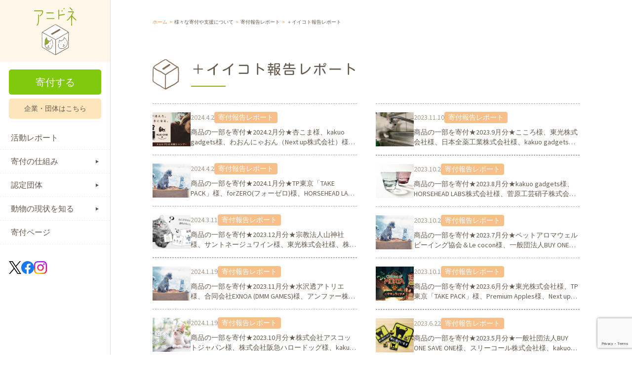

--- FILE ---
content_type: text/html; charset=UTF-8
request_url: https://www.animaldonation.org/various_donation/report/iikoto/page/3/
body_size: 89711
content:
<!doctype html>
<html dir="ltr" lang="ja" prefix="og: https://ogp.me/ns#">

<head>
  <meta charset="UTF-8">
  <meta name="viewport" content="width=device-width, initial-scale=1, maximum-scale=1.0, user-scalable=no">
  <meta http-equiv="X-UA-Compatible" content="IE=edge" />
  <link rel="profile" href="http://gmpg.org/xfn/11">
  <link rel="pingback" href="https://www.animaldonation.org/anidone/xmlrpc.php">
  


  <meta name="apple-mobile-web-app-title" content="アニドネ">

  <link rel="icon" href="https://www.animaldonation.org/anidone/wp-content/themes/storefront_v2/common/images/favicon/favicon.ico" type="image/x-icon">
  <link rel="icon" href="https://www.animaldonation.org/anidone/wp-content/themes/storefront_v2/common/images/favicon/favicon16.png" sizes="16x16">
  <link rel="icon" href="https://www.animaldonation.org/anidone/wp-content/themes/storefront_v2/common/images/favicon/favicon32.png" sizes="32x32">
  <link rel="icon" href="https://www.animaldonation.org/anidone/wp-content/themes/storefront_v2/common/images/favicon/favicon48.png" sizes="48x48">
  <link rel="icon" href="https://www.animaldonation.org/anidone/wp-content/themes/storefront_v2/common/images/favicon/favicon64.png" sizes="64x64">
  <link rel="icon" href="https://www.animaldonation.org/anidone/wp-content/themes/storefront_v2/common/images/favicon/favicon96.png" sizes="96x96">
  <link rel="icon" href="https://www.animaldonation.org/anidone/wp-content/themes/storefront_v2/common/images/favicon/favicon192.png" sizes="192x192">

  <link rel="apple-touch-icon" href="https://www.animaldonation.org/anidone/wp-content/themes/storefront_v2/common/img/apple-touch-icon/apple-touch-icon60.png" sizes="60x60">
  <link rel="apple-touch-icon" href="https://www.animaldonation.org/anidone/wp-content/themes/storefront_v2/common/img/apple-touch-icon/apple-touch-icon72.png" sizes="72x72">
  <link rel="apple-touch-icon" href="https://www.animaldonation.org/anidone/wp-content/themes/storefront_v2/common/img/apple-touch-icon/apple-touch-icon76.png" sizes="76x76">
  <link rel="apple-touch-icon" href="https://www.animaldonation.org/anidone/wp-content/themes/storefront_v2/common/img/apple-touch-icon/apple-touch-icon114.png" sizes="114x114">
  <link rel="apple-touch-icon" href="https://www.animaldonation.org/anidone/wp-content/themes/storefront_v2/common/img/apple-touch-icon/apple-touch-icon120.png" sizes="120x120">
  <link rel="apple-touch-icon" href="https://www.animaldonation.org/anidone/wp-content/themes/storefront_v2/common/img/apple-touch-icon/apple-touch-icon144.png" sizes="144x144">
  <link rel="apple-touch-icon" href="https://www.animaldonation.org/anidone/wp-content/themes/storefront_v2/common/img/apple-touch-icon/apple-touch-icon152.png" sizes="152x152">
  <link rel="apple-touch-icon" href="https://www.animaldonation.org/anidone/wp-content/themes/storefront_v2/common/img/apple-touch-icon/apple-touch-icon180.png" sizes="180x180">


  <!-- Google Tag Manager -->
  <script>
    (function(w, d, s, l, i) {
      w[l] = w[l] || [];
      w[l].push({
        'gtm.start': new Date().getTime(),
        event: 'gtm.js'
      });
      var f = d.getElementsByTagName(s)[0],
        j = d.createElement(s),
        dl = l != 'dataLayer' ? '&l=' + l : '';
      j.async = true;
      j.src =
        'https://www.googletagmanager.com/gtm.js?id=' + i + dl;
      f.parentNode.insertBefore(j, f);
    })(window, document, 'script', 'dataLayer', 'GTM-M3QRXKL');
  </script>
  <!-- End Google Tag Manager -->

  <!-- Matomo -->
  <script>
    var _paq = window._paq = window._paq || [];
    /* tracker methods like "setCustomDimension" should be called before "trackPageView" */
    _paq.push(['trackPageView']);
    _paq.push(['enableLinkTracking']);
    (function() {
      var u = "//wown.matomo-cloud.com/";
      _paq.push(['setTrackerUrl', u + 'matomo.php']);
      _paq.push(['setSiteId', '6']);
      var d = document,
        g = d.createElement('script'),
        s = d.getElementsByTagName('script')[0];
      g.async = true;
      g.src = u + 'matomo.js';
      s.parentNode.insertBefore(g, s);
    })();
  </script>
  <!-- End Matomo Code -->





  <script src="https://use.typekit.net/dbj8qzs.js"></script>
  <script>
    try {
      Typekit.load({
        async: true
      });
    } catch (e) {}
  </script>

  <link rel="preconnect" href="https://fonts.googleapis.com">
  <link rel="preconnect" href="https://fonts.gstatic.com" crossorigin>
  <link href="https://fonts.googleapis.com/css2?family=Kosugi+Maru&family=Noto+Sans+JP:wght@400;700&display=swap" rel="stylesheet">

  
  <title>＋イイコト報告レポート | 寄付で拡げる犬猫の未来ー確かな団体選定のアニドネ - Part 3</title>
	<style>img:is([sizes="auto" i], [sizes^="auto," i]) { contain-intrinsic-size: 3000px 1500px }</style>
	
		<!-- All in One SEO 4.8.9 - aioseo.com -->
	<meta name="robots" content="noindex, nofollow, max-image-preview:large" />
	<link rel="canonical" href="https://www.animaldonation.org/various_donation/report/iikoto/" />
	<meta name="generator" content="All in One SEO (AIOSEO) 4.8.9" />
		<meta property="og:locale" content="ja_JP" />
		<meta property="og:site_name" content="アニドネ" />
		<meta property="og:type" content="article" />
		<meta property="og:title" content="＋イイコト報告レポート | 寄付で拡げる犬猫の未来ー確かな団体選定のアニドネ - Part 3" />
		<meta property="og:url" content="https://www.animaldonation.org/various_donation/report/iikoto/" />
		<meta property="og:image" content="https://www.animaldonation.org/anidone/wp-content/uploads/2023/06/anidone_ogp.jpg" />
		<meta property="og:image:secure_url" content="https://www.animaldonation.org/anidone/wp-content/uploads/2023/06/anidone_ogp.jpg" />
		<meta property="og:image:width" content="1056" />
		<meta property="og:image:height" content="525" />
		<meta property="article:published_time" content="2018-07-27T08:11:20+00:00" />
		<meta property="article:modified_time" content="2018-07-27T08:11:20+00:00" />
		<meta name="twitter:card" content="summary_large_image" />
		<meta name="twitter:title" content="＋イイコト報告レポート | 寄付で拡げる犬猫の未来ー確かな団体選定のアニドネ - Part 3" />
		<meta name="twitter:image" content="https://www.animaldonation.org/anidone/wp-content/uploads/2023/06/anidone_ogp.jpg" />
		<script type="application/ld+json" class="aioseo-schema">
			{"@context":"https:\/\/schema.org","@graph":[{"@type":"BreadcrumbList","@id":"https:\/\/www.animaldonation.org\/various_donation\/report\/iikoto\/#breadcrumblist","itemListElement":[{"@type":"ListItem","@id":"https:\/\/www.animaldonation.org#listItem","position":1,"name":"Home","item":"https:\/\/www.animaldonation.org","nextItem":{"@type":"ListItem","@id":"https:\/\/www.animaldonation.org\/various_donation\/#listItem","name":"\u69d8\u3005\u306a\u5bc4\u4ed8\u3084\u652f\u63f4\u306b\u3064\u3044\u3066"}},{"@type":"ListItem","@id":"https:\/\/www.animaldonation.org\/various_donation\/#listItem","position":2,"name":"\u69d8\u3005\u306a\u5bc4\u4ed8\u3084\u652f\u63f4\u306b\u3064\u3044\u3066","item":"https:\/\/www.animaldonation.org\/various_donation\/","nextItem":{"@type":"ListItem","@id":"https:\/\/www.animaldonation.org\/various_donation\/report\/#listItem","name":"\u5bc4\u4ed8\u5831\u544a\u30ec\u30dd\u30fc\u30c8"},"previousItem":{"@type":"ListItem","@id":"https:\/\/www.animaldonation.org#listItem","name":"Home"}},{"@type":"ListItem","@id":"https:\/\/www.animaldonation.org\/various_donation\/report\/#listItem","position":3,"name":"\u5bc4\u4ed8\u5831\u544a\u30ec\u30dd\u30fc\u30c8","item":"https:\/\/www.animaldonation.org\/various_donation\/report\/","nextItem":{"@type":"ListItem","@id":"https:\/\/www.animaldonation.org\/various_donation\/report\/iikoto\/#listItem","name":"\uff0b\u30a4\u30a4\u30b3\u30c8\u5831\u544a\u30ec\u30dd\u30fc\u30c8"},"previousItem":{"@type":"ListItem","@id":"https:\/\/www.animaldonation.org\/various_donation\/#listItem","name":"\u69d8\u3005\u306a\u5bc4\u4ed8\u3084\u652f\u63f4\u306b\u3064\u3044\u3066"}},{"@type":"ListItem","@id":"https:\/\/www.animaldonation.org\/various_donation\/report\/iikoto\/#listItem","position":4,"name":"\uff0b\u30a4\u30a4\u30b3\u30c8\u5831\u544a\u30ec\u30dd\u30fc\u30c8","item":"https:\/\/www.animaldonation.org\/various_donation\/report\/iikoto\/","nextItem":{"@type":"ListItem","@id":"https:\/\/www.animaldonation.org\/various_donation\/report\/iikoto\/page\/3#listItem","name":"\u30da\u30fc\u30b8 3"},"previousItem":{"@type":"ListItem","@id":"https:\/\/www.animaldonation.org\/various_donation\/report\/#listItem","name":"\u5bc4\u4ed8\u5831\u544a\u30ec\u30dd\u30fc\u30c8"}},{"@type":"ListItem","@id":"https:\/\/www.animaldonation.org\/various_donation\/report\/iikoto\/page\/3#listItem","position":5,"name":"\u30da\u30fc\u30b8 3","previousItem":{"@type":"ListItem","@id":"https:\/\/www.animaldonation.org\/various_donation\/report\/iikoto\/#listItem","name":"\uff0b\u30a4\u30a4\u30b3\u30c8\u5831\u544a\u30ec\u30dd\u30fc\u30c8"}}]},{"@type":"Organization","@id":"https:\/\/www.animaldonation.org\/#organization","name":"\u5bc4\u4ed8\u3067\u62e1\u3052\u308b\u72ac\u732b\u306e\u672a\u6765\u30fc\u78ba\u304b\u306a\u56e3\u4f53\u9078\u5b9a\u306e\u30a2\u30cb\u30c9\u30cd","url":"https:\/\/www.animaldonation.org\/"},{"@type":"WebPage","@id":"https:\/\/www.animaldonation.org\/various_donation\/report\/iikoto\/#webpage","url":"https:\/\/www.animaldonation.org\/various_donation\/report\/iikoto\/","name":"\uff0b\u30a4\u30a4\u30b3\u30c8\u5831\u544a\u30ec\u30dd\u30fc\u30c8 | \u5bc4\u4ed8\u3067\u62e1\u3052\u308b\u72ac\u732b\u306e\u672a\u6765\u30fc\u78ba\u304b\u306a\u56e3\u4f53\u9078\u5b9a\u306e\u30a2\u30cb\u30c9\u30cd - Part 3","inLanguage":"ja","isPartOf":{"@id":"https:\/\/www.animaldonation.org\/#website"},"breadcrumb":{"@id":"https:\/\/www.animaldonation.org\/various_donation\/report\/iikoto\/#breadcrumblist"},"datePublished":"2018-07-27T08:11:20+09:00","dateModified":"2018-07-27T08:11:20+09:00"},{"@type":"WebSite","@id":"https:\/\/www.animaldonation.org\/#website","url":"https:\/\/www.animaldonation.org\/","name":"\u5bc4\u4ed8\u3067\u62e1\u3052\u308b\u72ac\u732b\u306e\u672a\u6765\u30fc\u78ba\u304b\u306a\u56e3\u4f53\u9078\u5b9a\u306e\u30a2\u30cb\u30c9\u30cd","inLanguage":"ja","publisher":{"@id":"https:\/\/www.animaldonation.org\/#organization"}}]}
		</script>
		<!-- All in One SEO -->

<link rel='dns-prefetch' href='//www.animaldonation.org' />
<link rel='dns-prefetch' href='//fonts.googleapis.com' />
<link rel="alternate" type="application/rss+xml" title="寄付で拡げる犬猫の未来ー確かな団体選定のアニドネ &raquo; フィード" href="https://www.animaldonation.org/feed/" />
<link rel="alternate" type="application/rss+xml" title="寄付で拡げる犬猫の未来ー確かな団体選定のアニドネ &raquo; コメントフィード" href="https://www.animaldonation.org/comments/feed/" />
<script type="text/javascript">
/* <![CDATA[ */
window._wpemojiSettings = {"baseUrl":"https:\/\/s.w.org\/images\/core\/emoji\/16.0.1\/72x72\/","ext":".png","svgUrl":"https:\/\/s.w.org\/images\/core\/emoji\/16.0.1\/svg\/","svgExt":".svg","source":{"concatemoji":"https:\/\/www.animaldonation.org\/anidone\/wp-includes\/js\/wp-emoji-release.min.js?ver=6.8.3"}};
/*! This file is auto-generated */
!function(s,n){var o,i,e;function c(e){try{var t={supportTests:e,timestamp:(new Date).valueOf()};sessionStorage.setItem(o,JSON.stringify(t))}catch(e){}}function p(e,t,n){e.clearRect(0,0,e.canvas.width,e.canvas.height),e.fillText(t,0,0);var t=new Uint32Array(e.getImageData(0,0,e.canvas.width,e.canvas.height).data),a=(e.clearRect(0,0,e.canvas.width,e.canvas.height),e.fillText(n,0,0),new Uint32Array(e.getImageData(0,0,e.canvas.width,e.canvas.height).data));return t.every(function(e,t){return e===a[t]})}function u(e,t){e.clearRect(0,0,e.canvas.width,e.canvas.height),e.fillText(t,0,0);for(var n=e.getImageData(16,16,1,1),a=0;a<n.data.length;a++)if(0!==n.data[a])return!1;return!0}function f(e,t,n,a){switch(t){case"flag":return n(e,"\ud83c\udff3\ufe0f\u200d\u26a7\ufe0f","\ud83c\udff3\ufe0f\u200b\u26a7\ufe0f")?!1:!n(e,"\ud83c\udde8\ud83c\uddf6","\ud83c\udde8\u200b\ud83c\uddf6")&&!n(e,"\ud83c\udff4\udb40\udc67\udb40\udc62\udb40\udc65\udb40\udc6e\udb40\udc67\udb40\udc7f","\ud83c\udff4\u200b\udb40\udc67\u200b\udb40\udc62\u200b\udb40\udc65\u200b\udb40\udc6e\u200b\udb40\udc67\u200b\udb40\udc7f");case"emoji":return!a(e,"\ud83e\udedf")}return!1}function g(e,t,n,a){var r="undefined"!=typeof WorkerGlobalScope&&self instanceof WorkerGlobalScope?new OffscreenCanvas(300,150):s.createElement("canvas"),o=r.getContext("2d",{willReadFrequently:!0}),i=(o.textBaseline="top",o.font="600 32px Arial",{});return e.forEach(function(e){i[e]=t(o,e,n,a)}),i}function t(e){var t=s.createElement("script");t.src=e,t.defer=!0,s.head.appendChild(t)}"undefined"!=typeof Promise&&(o="wpEmojiSettingsSupports",i=["flag","emoji"],n.supports={everything:!0,everythingExceptFlag:!0},e=new Promise(function(e){s.addEventListener("DOMContentLoaded",e,{once:!0})}),new Promise(function(t){var n=function(){try{var e=JSON.parse(sessionStorage.getItem(o));if("object"==typeof e&&"number"==typeof e.timestamp&&(new Date).valueOf()<e.timestamp+604800&&"object"==typeof e.supportTests)return e.supportTests}catch(e){}return null}();if(!n){if("undefined"!=typeof Worker&&"undefined"!=typeof OffscreenCanvas&&"undefined"!=typeof URL&&URL.createObjectURL&&"undefined"!=typeof Blob)try{var e="postMessage("+g.toString()+"("+[JSON.stringify(i),f.toString(),p.toString(),u.toString()].join(",")+"));",a=new Blob([e],{type:"text/javascript"}),r=new Worker(URL.createObjectURL(a),{name:"wpTestEmojiSupports"});return void(r.onmessage=function(e){c(n=e.data),r.terminate(),t(n)})}catch(e){}c(n=g(i,f,p,u))}t(n)}).then(function(e){for(var t in e)n.supports[t]=e[t],n.supports.everything=n.supports.everything&&n.supports[t],"flag"!==t&&(n.supports.everythingExceptFlag=n.supports.everythingExceptFlag&&n.supports[t]);n.supports.everythingExceptFlag=n.supports.everythingExceptFlag&&!n.supports.flag,n.DOMReady=!1,n.readyCallback=function(){n.DOMReady=!0}}).then(function(){return e}).then(function(){var e;n.supports.everything||(n.readyCallback(),(e=n.source||{}).concatemoji?t(e.concatemoji):e.wpemoji&&e.twemoji&&(t(e.twemoji),t(e.wpemoji)))}))}((window,document),window._wpemojiSettings);
/* ]]> */
</script>
<style id='wp-emoji-styles-inline-css' type='text/css'>

	img.wp-smiley, img.emoji {
		display: inline !important;
		border: none !important;
		box-shadow: none !important;
		height: 1em !important;
		width: 1em !important;
		margin: 0 0.07em !important;
		vertical-align: -0.1em !important;
		background: none !important;
		padding: 0 !important;
	}
</style>
<link rel='stylesheet' id='wp-block-library-css' href='https://www.animaldonation.org/anidone/wp-includes/css/dist/block-library/style.min.css?ver=6.8.3' type='text/css' media='all' />
<style id='classic-theme-styles-inline-css' type='text/css'>
/*! This file is auto-generated */
.wp-block-button__link{color:#fff;background-color:#32373c;border-radius:9999px;box-shadow:none;text-decoration:none;padding:calc(.667em + 2px) calc(1.333em + 2px);font-size:1.125em}.wp-block-file__button{background:#32373c;color:#fff;text-decoration:none}
</style>
<style id='global-styles-inline-css' type='text/css'>
:root{--wp--preset--aspect-ratio--square: 1;--wp--preset--aspect-ratio--4-3: 4/3;--wp--preset--aspect-ratio--3-4: 3/4;--wp--preset--aspect-ratio--3-2: 3/2;--wp--preset--aspect-ratio--2-3: 2/3;--wp--preset--aspect-ratio--16-9: 16/9;--wp--preset--aspect-ratio--9-16: 9/16;--wp--preset--color--black: #000000;--wp--preset--color--cyan-bluish-gray: #abb8c3;--wp--preset--color--white: #ffffff;--wp--preset--color--pale-pink: #f78da7;--wp--preset--color--vivid-red: #cf2e2e;--wp--preset--color--luminous-vivid-orange: #ff6900;--wp--preset--color--luminous-vivid-amber: #fcb900;--wp--preset--color--light-green-cyan: #7bdcb5;--wp--preset--color--vivid-green-cyan: #00d084;--wp--preset--color--pale-cyan-blue: #8ed1fc;--wp--preset--color--vivid-cyan-blue: #0693e3;--wp--preset--color--vivid-purple: #9b51e0;--wp--preset--gradient--vivid-cyan-blue-to-vivid-purple: linear-gradient(135deg,rgba(6,147,227,1) 0%,rgb(155,81,224) 100%);--wp--preset--gradient--light-green-cyan-to-vivid-green-cyan: linear-gradient(135deg,rgb(122,220,180) 0%,rgb(0,208,130) 100%);--wp--preset--gradient--luminous-vivid-amber-to-luminous-vivid-orange: linear-gradient(135deg,rgba(252,185,0,1) 0%,rgba(255,105,0,1) 100%);--wp--preset--gradient--luminous-vivid-orange-to-vivid-red: linear-gradient(135deg,rgba(255,105,0,1) 0%,rgb(207,46,46) 100%);--wp--preset--gradient--very-light-gray-to-cyan-bluish-gray: linear-gradient(135deg,rgb(238,238,238) 0%,rgb(169,184,195) 100%);--wp--preset--gradient--cool-to-warm-spectrum: linear-gradient(135deg,rgb(74,234,220) 0%,rgb(151,120,209) 20%,rgb(207,42,186) 40%,rgb(238,44,130) 60%,rgb(251,105,98) 80%,rgb(254,248,76) 100%);--wp--preset--gradient--blush-light-purple: linear-gradient(135deg,rgb(255,206,236) 0%,rgb(152,150,240) 100%);--wp--preset--gradient--blush-bordeaux: linear-gradient(135deg,rgb(254,205,165) 0%,rgb(254,45,45) 50%,rgb(107,0,62) 100%);--wp--preset--gradient--luminous-dusk: linear-gradient(135deg,rgb(255,203,112) 0%,rgb(199,81,192) 50%,rgb(65,88,208) 100%);--wp--preset--gradient--pale-ocean: linear-gradient(135deg,rgb(255,245,203) 0%,rgb(182,227,212) 50%,rgb(51,167,181) 100%);--wp--preset--gradient--electric-grass: linear-gradient(135deg,rgb(202,248,128) 0%,rgb(113,206,126) 100%);--wp--preset--gradient--midnight: linear-gradient(135deg,rgb(2,3,129) 0%,rgb(40,116,252) 100%);--wp--preset--font-size--small: 13px;--wp--preset--font-size--medium: 20px;--wp--preset--font-size--large: 36px;--wp--preset--font-size--x-large: 42px;--wp--preset--spacing--20: 0.44rem;--wp--preset--spacing--30: 0.67rem;--wp--preset--spacing--40: 1rem;--wp--preset--spacing--50: 1.5rem;--wp--preset--spacing--60: 2.25rem;--wp--preset--spacing--70: 3.38rem;--wp--preset--spacing--80: 5.06rem;--wp--preset--shadow--natural: 6px 6px 9px rgba(0, 0, 0, 0.2);--wp--preset--shadow--deep: 12px 12px 50px rgba(0, 0, 0, 0.4);--wp--preset--shadow--sharp: 6px 6px 0px rgba(0, 0, 0, 0.2);--wp--preset--shadow--outlined: 6px 6px 0px -3px rgba(255, 255, 255, 1), 6px 6px rgba(0, 0, 0, 1);--wp--preset--shadow--crisp: 6px 6px 0px rgba(0, 0, 0, 1);}:where(.is-layout-flex){gap: 0.5em;}:where(.is-layout-grid){gap: 0.5em;}body .is-layout-flex{display: flex;}.is-layout-flex{flex-wrap: wrap;align-items: center;}.is-layout-flex > :is(*, div){margin: 0;}body .is-layout-grid{display: grid;}.is-layout-grid > :is(*, div){margin: 0;}:where(.wp-block-columns.is-layout-flex){gap: 2em;}:where(.wp-block-columns.is-layout-grid){gap: 2em;}:where(.wp-block-post-template.is-layout-flex){gap: 1.25em;}:where(.wp-block-post-template.is-layout-grid){gap: 1.25em;}.has-black-color{color: var(--wp--preset--color--black) !important;}.has-cyan-bluish-gray-color{color: var(--wp--preset--color--cyan-bluish-gray) !important;}.has-white-color{color: var(--wp--preset--color--white) !important;}.has-pale-pink-color{color: var(--wp--preset--color--pale-pink) !important;}.has-vivid-red-color{color: var(--wp--preset--color--vivid-red) !important;}.has-luminous-vivid-orange-color{color: var(--wp--preset--color--luminous-vivid-orange) !important;}.has-luminous-vivid-amber-color{color: var(--wp--preset--color--luminous-vivid-amber) !important;}.has-light-green-cyan-color{color: var(--wp--preset--color--light-green-cyan) !important;}.has-vivid-green-cyan-color{color: var(--wp--preset--color--vivid-green-cyan) !important;}.has-pale-cyan-blue-color{color: var(--wp--preset--color--pale-cyan-blue) !important;}.has-vivid-cyan-blue-color{color: var(--wp--preset--color--vivid-cyan-blue) !important;}.has-vivid-purple-color{color: var(--wp--preset--color--vivid-purple) !important;}.has-black-background-color{background-color: var(--wp--preset--color--black) !important;}.has-cyan-bluish-gray-background-color{background-color: var(--wp--preset--color--cyan-bluish-gray) !important;}.has-white-background-color{background-color: var(--wp--preset--color--white) !important;}.has-pale-pink-background-color{background-color: var(--wp--preset--color--pale-pink) !important;}.has-vivid-red-background-color{background-color: var(--wp--preset--color--vivid-red) !important;}.has-luminous-vivid-orange-background-color{background-color: var(--wp--preset--color--luminous-vivid-orange) !important;}.has-luminous-vivid-amber-background-color{background-color: var(--wp--preset--color--luminous-vivid-amber) !important;}.has-light-green-cyan-background-color{background-color: var(--wp--preset--color--light-green-cyan) !important;}.has-vivid-green-cyan-background-color{background-color: var(--wp--preset--color--vivid-green-cyan) !important;}.has-pale-cyan-blue-background-color{background-color: var(--wp--preset--color--pale-cyan-blue) !important;}.has-vivid-cyan-blue-background-color{background-color: var(--wp--preset--color--vivid-cyan-blue) !important;}.has-vivid-purple-background-color{background-color: var(--wp--preset--color--vivid-purple) !important;}.has-black-border-color{border-color: var(--wp--preset--color--black) !important;}.has-cyan-bluish-gray-border-color{border-color: var(--wp--preset--color--cyan-bluish-gray) !important;}.has-white-border-color{border-color: var(--wp--preset--color--white) !important;}.has-pale-pink-border-color{border-color: var(--wp--preset--color--pale-pink) !important;}.has-vivid-red-border-color{border-color: var(--wp--preset--color--vivid-red) !important;}.has-luminous-vivid-orange-border-color{border-color: var(--wp--preset--color--luminous-vivid-orange) !important;}.has-luminous-vivid-amber-border-color{border-color: var(--wp--preset--color--luminous-vivid-amber) !important;}.has-light-green-cyan-border-color{border-color: var(--wp--preset--color--light-green-cyan) !important;}.has-vivid-green-cyan-border-color{border-color: var(--wp--preset--color--vivid-green-cyan) !important;}.has-pale-cyan-blue-border-color{border-color: var(--wp--preset--color--pale-cyan-blue) !important;}.has-vivid-cyan-blue-border-color{border-color: var(--wp--preset--color--vivid-cyan-blue) !important;}.has-vivid-purple-border-color{border-color: var(--wp--preset--color--vivid-purple) !important;}.has-vivid-cyan-blue-to-vivid-purple-gradient-background{background: var(--wp--preset--gradient--vivid-cyan-blue-to-vivid-purple) !important;}.has-light-green-cyan-to-vivid-green-cyan-gradient-background{background: var(--wp--preset--gradient--light-green-cyan-to-vivid-green-cyan) !important;}.has-luminous-vivid-amber-to-luminous-vivid-orange-gradient-background{background: var(--wp--preset--gradient--luminous-vivid-amber-to-luminous-vivid-orange) !important;}.has-luminous-vivid-orange-to-vivid-red-gradient-background{background: var(--wp--preset--gradient--luminous-vivid-orange-to-vivid-red) !important;}.has-very-light-gray-to-cyan-bluish-gray-gradient-background{background: var(--wp--preset--gradient--very-light-gray-to-cyan-bluish-gray) !important;}.has-cool-to-warm-spectrum-gradient-background{background: var(--wp--preset--gradient--cool-to-warm-spectrum) !important;}.has-blush-light-purple-gradient-background{background: var(--wp--preset--gradient--blush-light-purple) !important;}.has-blush-bordeaux-gradient-background{background: var(--wp--preset--gradient--blush-bordeaux) !important;}.has-luminous-dusk-gradient-background{background: var(--wp--preset--gradient--luminous-dusk) !important;}.has-pale-ocean-gradient-background{background: var(--wp--preset--gradient--pale-ocean) !important;}.has-electric-grass-gradient-background{background: var(--wp--preset--gradient--electric-grass) !important;}.has-midnight-gradient-background{background: var(--wp--preset--gradient--midnight) !important;}.has-small-font-size{font-size: var(--wp--preset--font-size--small) !important;}.has-medium-font-size{font-size: var(--wp--preset--font-size--medium) !important;}.has-large-font-size{font-size: var(--wp--preset--font-size--large) !important;}.has-x-large-font-size{font-size: var(--wp--preset--font-size--x-large) !important;}
:where(.wp-block-post-template.is-layout-flex){gap: 1.25em;}:where(.wp-block-post-template.is-layout-grid){gap: 1.25em;}
:where(.wp-block-columns.is-layout-flex){gap: 2em;}:where(.wp-block-columns.is-layout-grid){gap: 2em;}
:root :where(.wp-block-pullquote){font-size: 1.5em;line-height: 1.6;}
</style>
<link rel='stylesheet' id='contact-form-7-css' href='https://www.animaldonation.org/anidone/wp-content/plugins/contact-form-7/includes/css/styles.css?ver=6.1.3' type='text/css' media='all' />
<link rel='stylesheet' id='perfecty-push-css' href='https://www.animaldonation.org/anidone/wp-content/plugins/perfecty-push-notifications/public/css/perfecty-push-public.css?ver=1.6.5' type='text/css' media='all' />
<link rel='stylesheet' id='storefront-style-css' href='https://www.animaldonation.org/anidone/wp-content/themes/storefront_v2/style.css?ver=6.8.3' type='text/css' media='all' />
<style id='storefront-style-inline-css' type='text/css'>

			.main-navigation ul li a,
			.site-title a,
			ul.menu li a,
			.site-branding h1 a,
			.site-footer .storefront-handheld-footer-bar a:not(.button),
			button.menu-toggle,
			button.menu-toggle:hover {
				color: #333333;
			}

			button.menu-toggle,
			button.menu-toggle:hover {
				border-color: #333333;
			}

			.main-navigation ul li a:hover,
			.main-navigation ul li:hover > a,
			.site-title a:hover,
			a.cart-contents:hover,
			.site-header-cart .widget_shopping_cart a:hover,
			.site-header-cart:hover > li > a,
			.site-header ul.menu li.current-menu-item > a {
				color: #747474;
			}

			table th {
				background-color: #f8f8f8;
			}

			table tbody td {
				background-color: #fdfdfd;
			}

			table tbody tr:nth-child(2n) td,
			fieldset,
			fieldset legend {
				background-color: #fbfbfb;
			}

			.site-header,
			.secondary-navigation ul ul,
			.main-navigation ul.menu > li.menu-item-has-children:after,
			.secondary-navigation ul.menu ul,
			.storefront-handheld-footer-bar,
			.storefront-handheld-footer-bar ul li > a,
			.storefront-handheld-footer-bar ul li.search .site-search,
			button.menu-toggle,
			button.menu-toggle:hover {
				background-color: #ffffff;
			}

			p.site-description,
			.site-header,
			.storefront-handheld-footer-bar {
				color: #404040;
			}

			.storefront-handheld-footer-bar ul li.cart .count,
			button.menu-toggle:after,
			button.menu-toggle:before,
			button.menu-toggle span:before {
				background-color: #333333;
			}

			.storefront-handheld-footer-bar ul li.cart .count {
				color: #ffffff;
			}

			.storefront-handheld-footer-bar ul li.cart .count {
				border-color: #ffffff;
			}

			h1, h2, h3, h4, h5, h6 {
				color: #333333;
			}

			.widget h1 {
				border-bottom-color: #333333;
			}

			body,
			.secondary-navigation a,
			.onsale,
			.pagination .page-numbers li .page-numbers:not(.current), .woocommerce-pagination .page-numbers li .page-numbers:not(.current) {
				color: #6d6d6d;
			}

			.widget-area .widget a,
			.hentry .entry-header .posted-on a,
			.hentry .entry-header .byline a {
				color: #727272;
			}

			a  {
				color: #96588a;
			}

			a:focus,
			.button:focus,
			.button.alt:focus,
			.button.added_to_cart:focus,
			.button.wc-forward:focus,
			button:focus,
			input[type="button"]:focus,
			input[type="reset"]:focus,
			input[type="submit"]:focus {
				outline-color: #96588a;
			}

			button, input[type="button"], input[type="reset"], input[type="submit"], .button, .added_to_cart, .widget a.button, .site-header-cart .widget_shopping_cart a.button {
				background-color: #eeeeee;
				border-color: #eeeeee;
				color: #333333;
			}

			button:hover, input[type="button"]:hover, input[type="reset"]:hover, input[type="submit"]:hover, .button:hover, .added_to_cart:hover, .widget a.button:hover, .site-header-cart .widget_shopping_cart a.button:hover {
				background-color: #d5d5d5;
				border-color: #d5d5d5;
				color: #333333;
			}

			button.alt, input[type="button"].alt, input[type="reset"].alt, input[type="submit"].alt, .button.alt, .added_to_cart.alt, .widget-area .widget a.button.alt, .added_to_cart, .widget a.button.checkout {
				background-color: #333333;
				border-color: #333333;
				color: #ffffff;
			}

			button.alt:hover, input[type="button"].alt:hover, input[type="reset"].alt:hover, input[type="submit"].alt:hover, .button.alt:hover, .added_to_cart.alt:hover, .widget-area .widget a.button.alt:hover, .added_to_cart:hover, .widget a.button.checkout:hover {
				background-color: #1a1a1a;
				border-color: #1a1a1a;
				color: #ffffff;
			}

			.pagination .page-numbers li .page-numbers.current, .woocommerce-pagination .page-numbers li .page-numbers.current {
				background-color: #e6e6e6;
				color: #636363;
			}

			#comments .comment-list .comment-content .comment-text {
				background-color: #f8f8f8;
			}

			.site-footer {
				background-color: #f0f0f0;
				color: #6d6d6d;
			}

			.site-footer a:not(.button) {
				color: #333333;
			}

			.site-footer h1, .site-footer h2, .site-footer h3, .site-footer h4, .site-footer h5, .site-footer h6 {
				color: #333333;
			}

			.page-template-template-homepage.has-post-thumbnail .type-page.has-post-thumbnail .entry-title {
				color: #000000;
			}

			.page-template-template-homepage.has-post-thumbnail .type-page.has-post-thumbnail .entry-content {
				color: #000000;
			}

			#order_review {
				background-color: #ffffff;
			}

			#payment .payment_methods > li .payment_box,
			#payment .place-order {
				background-color: #fafafa;
			}

			#payment .payment_methods > li:not(.woocommerce-notice) {
				background-color: #f5f5f5;
			}

			#payment .payment_methods > li:not(.woocommerce-notice):hover {
				background-color: #f0f0f0;
			}

			@media screen and ( min-width: 768px ) {
				.secondary-navigation ul.menu a:hover {
					color: #595959;
				}

				.secondary-navigation ul.menu a {
					color: #404040;
				}

				.site-header-cart .widget_shopping_cart,
				.main-navigation ul.menu ul.sub-menu,
				.main-navigation ul.nav-menu ul.children {
					background-color: #f0f0f0;
				}

				.site-header-cart .widget_shopping_cart .buttons,
				.site-header-cart .widget_shopping_cart .total {
					background-color: #f5f5f5;
				}

				.site-header {
					border-bottom-color: #f0f0f0;
				}
			}.storefront-product-pagination a {
					color: #6d6d6d;
					background-color: #ffffff;
				}
				.storefront-sticky-add-to-cart {
					color: #6d6d6d;
					background-color: #ffffff;
				}

				.storefront-sticky-add-to-cart a:not(.button) {
					color: #333333;
				}
</style>
<link rel='stylesheet' id='storefront-icons-css' href='https://www.animaldonation.org/anidone/wp-content/themes/storefront_v2/assets/css/base/icons.css?ver=6.8.3' type='text/css' media='all' />
<link rel='stylesheet' id='storefront-fonts-css' href='https://fonts.googleapis.com/css?family=Source+Sans+Pro:400,300,300italic,400italic,600,700,900&#038;subset=latin%2Clatin-ext' type='text/css' media='all' />
<link rel='stylesheet' id='cf7cf-style-css' href='https://www.animaldonation.org/anidone/wp-content/plugins/cf7-conditional-fields/style.css?ver=2.6.5' type='text/css' media='all' />
<script type="text/javascript" src="https://www.animaldonation.org/anidone/wp-includes/js/jquery/jquery.min.js?ver=3.7.1" id="jquery-core-js"></script>
<script type="text/javascript" src="https://www.animaldonation.org/anidone/wp-includes/js/jquery/jquery-migrate.min.js?ver=3.4.1" id="jquery-migrate-js"></script>
<link rel="https://api.w.org/" href="https://www.animaldonation.org/wp-json/" /><link rel="alternate" title="JSON" type="application/json" href="https://www.animaldonation.org/wp-json/wp/v2/pages/3162" /><link rel="EditURI" type="application/rsd+xml" title="RSD" href="https://www.animaldonation.org/anidone/xmlrpc.php?rsd" />
<meta name="generator" content="WordPress 6.8.3" />
<link rel='shortlink' href='https://www.animaldonation.org/?p=3162' />
<link rel="alternate" title="oEmbed (JSON)" type="application/json+oembed" href="https://www.animaldonation.org/wp-json/oembed/1.0/embed?url=https%3A%2F%2Fwww.animaldonation.org%2Fvarious_donation%2Freport%2Fiikoto%2F" />
<link rel="alternate" title="oEmbed (XML)" type="text/xml+oembed" href="https://www.animaldonation.org/wp-json/oembed/1.0/embed?url=https%3A%2F%2Fwww.animaldonation.org%2Fvarious_donation%2Freport%2Fiikoto%2F&#038;format=xml" />
<script>
	window.PerfectyPushOptions = {
		path: "https://www.animaldonation.org/anidone/wp-content/plugins/perfecty-push-notifications/public/js",
		dialogTitle: "このサイトからの通知を許可しますか？",
		dialogSubmit: "通知する",
		dialogCancel: "今はしない",
		settingsTitle: "通知",
		settingsOptIn: "通知を受け取る",
		settingsUpdateError: "通知の設定に失敗しました",
		serverUrl: "https://www.animaldonation.org/wp-json/perfecty-push",
		vapidPublicKey: "BHxa2a0QL4HeysFz7ri3bRlosDcn8AW_wk3GmV-hdyp87TKZKjkfyH9v1j4TNeGqK1LZ6D5FXCyTCpjtC7y9_S4",
		token: "f31b23d72f",
		tokenHeader: "X-WP-Nonce",
		enabled: true,
		unregisterConflicts: false,
		serviceWorkerScope: "/perfecty/push",
		loggerLevel: "error",
		loggerVerbose: false,
		hideBellAfterSubscribe: true,
		askPermissionsDirectly: true,
		unregisterConflictsExpression: "(OneSignalSDKWorker|wonderpush-worker-loader|webpushr-sw|subscribers-com\/firebase-messaging-sw|gravitec-net-web-push-notifications|push_notification_sw)",
		promptIconUrl: "",
		visitsToDisplayPrompt: 0	}
</script>
<style type="text/css">.removed_link, a.removed_link {
	text-decoration: line-through;
}</style>  <link rel="stylesheet" type="text/css" href="//cdn.jsdelivr.net/npm/slick-carousel@1.8.1/slick/slick.css"/>
  <link rel='stylesheet' href="https://www.animaldonation.org/anidone/wp-content/themes/storefront_v2/assets/css/checkout.css?v=20260122173314">
  <link rel='stylesheet' href='https://www.animaldonation.org/anidone/wp-content/themes/storefront_v2/common/css/common_new.css?v=20260122173314' type='text/css' />






  <!-- 確認用コメントアウト -->



  <!-- 条件分岐 -->
    


</head>

<body class="paged wp-singular page-template page-template-template-blog_archive page-template-template-blog_archive-php page page-id-3162 page-child parent-pageid-2471 paged-3 page-paged-3 wp-theme-storefront_v2 group-blog no-wc-breadcrumb storefront-full-width-content right-sidebar">



  <!-- Google Tag Manager (noscript) -->
  <noscript><iframe src="https://www.googletagmanager.com/ns.html?id=GTM-M3QRXKL" height="0" width="0" style="display:none;visibility:hidden"></iframe></noscript>
  <!-- End Google Tag Manager (noscript) -->

  
  <!-- ページ独自のcss -->
  
  <div id="page" class="hfeed site not_login">
    
    <header id="masthead" class="site-header" role="banner" style="">

      <!-- php
		/**
		 * Functions hooked into storefront_header action
		 *
		 * @hooked storefront_header_container                 - 0
		 * @hooked storefront_skip_links                       - 5
		 * @hooked storefront_social_icons                     - 10
		 * @hooked storefront_site_branding                    - 20
		 * @hooked storefront_secondary_navigation             - 30
		 * @hooked storefront_product_search                   - 40
		 * @hooked storefront_header_container_close           - 41
		 * @hooked storefront_primary_navigation_wrapper       - 42
		 * @hooked storefront_primary_navigation               - 50
		 * @hooked storefront_header_cart                      - 60
		 * @hooked storefront_primary_navigation_wrapper_close - 68
		 */
		do_action( 'storefront_header' ); ?> -->
      <div class="logo_wrap">
        <a class="home_logo" href="/">
          <img src="https://www.animaldonation.org/anidone/wp-content/themes/storefront_v2/common/images/sp_logo.svg" alt="">
        </a>
        <div class="btn_sp">
          <div class="head_nav_donate">
            <a href="/donate/">寄付する</a>
          </div>
        </div>
        <div class="menu_btn">
          <img width="27" height="38" src="https://www.animaldonation.org/anidone/wp-content/themes/storefront_v2/common/images/menu_btn.svg" alt="">
        </div>
      </div>
      <div class="head_nav">
        <div class="close_btn_sp">
          <div class="close_btn">
            <img width="24" height="24" src="https://www.animaldonation.org/anidone/wp-content/themes/storefront_v2/common/images/sp_close_btn.svg" alt="">
          </div>
          
        </div>
        <div class="head_nav_donate">
          <a href="/donate/">寄付する</a>
        </div>
        <div class="head_nav_company">
          <a href="/donate/industry_associations/">企業・団体はこちら</a>
        </div>
        <div class="col-full">		
		
		</div><div class="storefront-primary-navigation"><div class="col-full">		<nav id="site-navigation" class="main-navigation" role="navigation" aria-label="Primary Navigation">

			<div class="primary-navigation"><ul id="menu-%e3%82%a2%e3%83%8b%e3%83%89%e3%83%8d%e3%83%a1%e3%83%8b%e3%83%a5%e3%83%bc" class="menu"><li id="menu-item-44982" class="menu-item menu-item-type-custom menu-item-object-custom menu-item-44982"><a href="/report/">活動レポート</a></li>
<li id="menu-item-280" class="none menu-item menu-item-type-custom menu-item-object-custom menu-item-has-children menu-item-280"><a href="http://none">寄付の仕組み</a>
<ul class="sub-menu">
	<li id="menu-item-281" class="menu-item menu-item-type-post_type menu-item-object-page menu-item-281"><a href="https://www.animaldonation.org/contributionsystem/distribution/">寄付の仕組み</a></li>
	<li id="menu-item-418" class="menu-item menu-item-type-post_type menu-item-object-page menu-item-418"><a href="https://www.animaldonation.org/contributionsystem/donate_use/">寄付使途活動</a></li>
	<li id="menu-item-423" class="menu-item menu-item-type-post_type menu-item-object-page menu-item-423"><a href="https://www.animaldonation.org/contributionsystem/deduction/">税金控除の対象/領収書</a></li>
</ul>
</li>
<li id="menu-item-282" class="none menu-item menu-item-type-custom menu-item-object-custom menu-item-has-children menu-item-282"><a href="http://none">認定団体</a>
<ul class="sub-menu">
	<li id="menu-item-283" class="menu-item menu-item-type-post_type menu-item-object-page menu-item-283"><a href="https://www.animaldonation.org/organization/list/">認定基準通過団体一覧</a></li>
	<li id="menu-item-431" class="menu-item menu-item-type-post_type menu-item-object-page menu-item-431"><a href="https://www.animaldonation.org/organization/activities/">４つの活動分野</a></li>
	<li id="menu-item-430" class="menu-item menu-item-type-post_type menu-item-object-page menu-item-430"><a href="https://www.animaldonation.org/organization/rule/">認定団体の掲載基準</a></li>
</ul>
</li>
<li id="menu-item-284" class="none menu-item menu-item-type-custom menu-item-object-custom menu-item-has-children menu-item-284"><a href="http://none">動物の現状を知る</a>
<ul class="sub-menu">
	<li id="menu-item-519" class="none multi-menu menu-item menu-item-type-custom menu-item-object-custom menu-item-519"><a href="http://none">日本の現状を知る</a></li>
	<li id="menu-item-520" class="small-sub small-sub-first menu-item menu-item-type-post_type menu-item-object-page menu-item-520"><a href="https://www.animaldonation.org/environment/domestic/database_jppet/">日本のペット数や種類</a></li>
	<li id="menu-item-535" class="small-sub menu-item menu-item-type-post_type menu-item-object-page menu-item-535"><a href="https://www.animaldonation.org/environment/domestic/sad_reallty/">悲しい現実「殺処分」数</a></li>
	<li id="menu-item-2440" class="small-sub menu-item menu-item-type-post_type menu-item-object-page menu-item-2440"><a href="https://www.animaldonation.org/environment/domestic/issue-of-animal-welfare/">日本の動物福祉の課題</a></li>
	<li id="menu-item-533" class="small-sub menu-item menu-item-type-post_type menu-item-object-page menu-item-533"><a href="https://www.animaldonation.org/environment/domestic/protective-research/">犬猫に関する調査リサーチ</a></li>
	<li id="menu-item-532" class="small-sub small-sub-last menu-item menu-item-type-post_type menu-item-object-page menu-item-532"><a href="https://www.animaldonation.org/environment/domestic/happy_pets/">幸せなペットを増やそう</a></li>
	<li id="menu-item-44983" class="none menu_title menu-item menu-item-type-custom menu-item-object-custom menu-item-44983"><a href="/none">海外の現状を知る</a></li>
	<li id="menu-item-539" class="small-sub small-sub-first menu-item menu-item-type-post_type menu-item-object-page menu-item-539"><a href="https://www.animaldonation.org/environment/overseas/overseas_report/">海外情報レポート</a></li>
	<li id="menu-item-540" class="small-sub small-sub-last menu-item menu-item-type-post_type menu-item-object-page menu-item-540"><a href="https://www.animaldonation.org/environment/overseas/media_article/">メディア向け勉強会</a></li>
	<li id="menu-item-293" class="none menu_title menu-item menu-item-type-custom menu-item-object-custom menu-item-293"><a href="http://none">保護活動の方法を知る</a></li>
	<li id="menu-item-38295" class="small-sub small-sub-last menu-item menu-item-type-post_type menu-item-object-page menu-item-38295"><a href="https://www.animaldonation.org/manual/">保護活動マニュアル</a></li>
</ul>
</li>
<li id="menu-item-44984" class="menu_company menu-item menu-item-type-custom menu-item-object-custom menu-item-44984"><a href="/donate/industry_associations/">企業・団体はこちら</a></li>
<li id="menu-item-458" class="menu-item menu-item-type-custom menu-item-object-custom menu-item-458"><a target="_blank" href="https://p.animaldonation.org/login">寄付ページ</a></li>
</ul></div>		</nav><!-- #site-navigation -->
		</div></div>
        <div class="sns_head">
          <a href="https://twitter.com/anidone" target="_blank">
            <img src="https://www.animaldonation.org/anidone/wp-content/themes/storefront_v2/common/images/ico_twitter_side.png?v=2" alt="">
          </a>
          <a href="https://www.facebook.com/animaldonation/" target="_blank">
            <img src="https://www.animaldonation.org/anidone/wp-content/themes/storefront_v2/common/images/ico_fb_side.png" alt="">
          </a>
          <a href="https://www.instagram.com/anidone_official/" target="_blank">
            <img src="https://www.animaldonation.org/anidone/wp-content/themes/storefront_v2/common/images/ico_insta_side.png" alt="">
          </a>
        </div>
      </div>
    </header><!-- #masthead -->

    

    <div id="content" class="site-content title-report" tabindex="-1">

      <div class="col-full">
        <div class="breadcrumb breadcrum-manual">
          <ul>
            <li><a href="/">ホーム</a></li>
                        <li>様々な寄付や支援について</li><li>寄付報告レポート</li><li>＋イイコト報告レポート</li>          </ul>
        </div>
        
	<div id="primary" class="content-area content-archive ">
		<main id="main" class="site-main report_archive" role="main">
			<h3 class="title_style01">
				<span>＋イイコト報告レポート</span>
			</h3>
			<div class="page-description post">
							</div>

									<div class="archive_wrap">
							<div class="thumb_list">
												              <a href="https://www.animaldonation.org/blog/donate_report/iikoto/54403/" rel="nofollow">
						                <div class="archive_block">
						                  						                    <div class="thumbnail">
						                  						                  						                  						                    <img width="220" height="110" src="https://www.animaldonation.org/anidone/wp-content/uploads/2024/04/d618238bd8dac48bf6734eafb6541398-470x235-1-220x110-1.png" class="attachment-post-thumbnail size-post-thumbnail wp-post-image" alt="" decoding="async" loading="lazy" srcset="https://www.animaldonation.org/anidone/wp-content/uploads/2024/04/d618238bd8dac48bf6734eafb6541398-470x235-1-220x110-1.png 220w, https://www.animaldonation.org/anidone/wp-content/uploads/2024/04/d618238bd8dac48bf6734eafb6541398-470x235-1-220x110-1-120x60.png 120w, https://www.animaldonation.org/anidone/wp-content/uploads/2024/04/d618238bd8dac48bf6734eafb6541398-470x235-1-220x110-1-180x90.png 180w" sizes="auto, (max-width: 220px) 100vw, 220px" />						                  						                    </div>
						                    <div class="text_block">
						                      <div class="meta">
						                        <div class="date">
						                          2024.4.2						                        </div>
						                        						                        <div class="category donate_report">
						                          寄付報告レポート						                        </div>
						                      </div>
						                      <div class="title">
						                        商品の一部を寄付★2024.2月分★杏こま様、kakuo gadgets様、わおんにゃおん（Next up株式会社）様、HORSEHEAD LABS株式会社様、クロノス様、アンファー株式会社様、合同会社EXNOA (DMM GAMES)様、ノジェス（株式会社サザビーリーグ エーアンドエス カンパニー）様						                      </div>
						                    </div>
						                  </div>
						                </a>
												              <a href="https://www.animaldonation.org/blog/donate_report/iikoto/53702/" rel="nofollow">
						                <div class="archive_block">
						                  						                    <div class="thumbnail">
						                  						                  						                  						                    <img width="640" height="244" src="https://www.animaldonation.org/anidone/wp-content/uploads/2024/03/fec687197836925e868e88567f88a90a-2.png" class="attachment-post-thumbnail size-post-thumbnail wp-post-image" alt="" decoding="async" loading="lazy" srcset="https://www.animaldonation.org/anidone/wp-content/uploads/2024/03/fec687197836925e868e88567f88a90a-2.png 640w, https://www.animaldonation.org/anidone/wp-content/uploads/2024/03/fec687197836925e868e88567f88a90a-2-220x84.png 220w, https://www.animaldonation.org/anidone/wp-content/uploads/2024/03/fec687197836925e868e88567f88a90a-2-470x179.png 470w, https://www.animaldonation.org/anidone/wp-content/uploads/2024/03/fec687197836925e868e88567f88a90a-2-416x159.png 416w, https://www.animaldonation.org/anidone/wp-content/uploads/2024/03/fec687197836925e868e88567f88a90a-2-157x60.png 157w, https://www.animaldonation.org/anidone/wp-content/uploads/2024/03/fec687197836925e868e88567f88a90a-2-236x90.png 236w" sizes="auto, (max-width: 640px) 100vw, 640px" />						                  						                    </div>
						                    <div class="text_block">
						                      <div class="meta">
						                        <div class="date">
						                          2024.4.2						                        </div>
						                        						                        <div class="category donate_report">
						                          寄付報告レポート						                        </div>
						                      </div>
						                      <div class="title">
						                        商品の一部を寄付★2024.1月分★TP東京「TAKE PACK」様、forZERO(フォーゼロ)様、HORSEHEAD LABS株式会社、kakuo gadgets様、株式会社阪急ハロードッグ様、わおんにゃおん（Next up株式会社）様、水沢透アトリエ様、クロノス様、株式会社アスコットジャパン様、三菱地所ホテルズ&#038;リゾーツ株式会社、合同会社EXNOA (DMM GAMES)様、日本ドッグセラピスト協会様						                      </div>
						                    </div>
						                  </div>
						                </a>
												              <a href="https://www.animaldonation.org/blog/donate_report/iikoto/53699/" rel="nofollow">
						                <div class="archive_block">
						                  						                    <div class="thumbnail">
						                  						                  						                  						                    <img width="470" height="291" src="https://www.animaldonation.org/anidone/wp-content/uploads/2024/03/HSP5lDDA-470x291-1.png" class="attachment-post-thumbnail size-post-thumbnail wp-post-image" alt="" decoding="async" loading="lazy" srcset="https://www.animaldonation.org/anidone/wp-content/uploads/2024/03/HSP5lDDA-470x291-1.png 470w, https://www.animaldonation.org/anidone/wp-content/uploads/2024/03/HSP5lDDA-470x291-1-220x136.png 220w, https://www.animaldonation.org/anidone/wp-content/uploads/2024/03/HSP5lDDA-470x291-1-416x258.png 416w, https://www.animaldonation.org/anidone/wp-content/uploads/2024/03/HSP5lDDA-470x291-1-97x60.png 97w, https://www.animaldonation.org/anidone/wp-content/uploads/2024/03/HSP5lDDA-470x291-1-145x90.png 145w" sizes="auto, (max-width: 470px) 100vw, 470px" />						                  						                    </div>
						                    <div class="text_block">
						                      <div class="meta">
						                        <div class="date">
						                          2024.3.11						                        </div>
						                        						                        <div class="category donate_report">
						                          寄付報告レポート						                        </div>
						                      </div>
						                      <div class="title">
						                        商品の一部を寄付★2023.12月分★宗教法人山神社様、サントネージュワイン様、東光株式会社様、株式会社SCRAP様、kakuo gadgets様、わおんにゃおん（Next up株式会社）様、HORSEHEAD LABS株式会社、emope合同会社様、メイダイ様、株式会社サザビーリーグ エーアンドエス カンパニー様、水沢透アトリエ様、クロノス様、COCOCOOK様、合同会社EXNOA (DMM GAMES)様						                      </div>
						                    </div>
						                  </div>
						                </a>
												              <a href="https://www.animaldonation.org/blog/donate_report/iikoto/51928/" rel="nofollow">
						                <div class="archive_block">
						                  						                    <div class="thumbnail">
						                  						                  						                  						                    <img width="416" height="159" src="https://www.animaldonation.org/anidone/wp-content/uploads/2024/01/fec687197836925e868e88567f88a90a-416x159-1.png" class="attachment-post-thumbnail size-post-thumbnail wp-post-image" alt="" decoding="async" loading="lazy" srcset="https://www.animaldonation.org/anidone/wp-content/uploads/2024/01/fec687197836925e868e88567f88a90a-416x159-1.png 416w, https://www.animaldonation.org/anidone/wp-content/uploads/2024/01/fec687197836925e868e88567f88a90a-416x159-1-220x84.png 220w, https://www.animaldonation.org/anidone/wp-content/uploads/2024/01/fec687197836925e868e88567f88a90a-416x159-1-157x60.png 157w, https://www.animaldonation.org/anidone/wp-content/uploads/2024/01/fec687197836925e868e88567f88a90a-416x159-1-235x90.png 235w" sizes="auto, (max-width: 416px) 100vw, 416px" />						                  						                    </div>
						                    <div class="text_block">
						                      <div class="meta">
						                        <div class="date">
						                          2024.1.19						                        </div>
						                        						                        <div class="category donate_report">
						                          寄付報告レポート						                        </div>
						                      </div>
						                      <div class="title">
						                        商品の一部を寄付★2023.11月分★水沢透アトリエ様、合同会社EXNOA (DMM GAMES)様、アンファー株式会社様、HORSEHEAD LABS株式会社様、株式会社クロノス様、Next up株式会社様、株式会社阪急ハロードッグ様、和歌山染工株式会社様、株式会社フラワーリング様、kakuo gadgets様						                      </div>
						                    </div>
						                  </div>
						                </a>
												              <a href="https://www.animaldonation.org/blog/donate_report/iikoto/51925/" rel="nofollow">
						                <div class="archive_block">
						                  						                    <div class="thumbnail">
						                  						                  						                  						                    <img width="342" height="254" src="https://www.animaldonation.org/anidone/wp-content/uploads/2024/01/9d725461398dfe7a847d95ac78b1e675.jpg" class="attachment-post-thumbnail size-post-thumbnail wp-post-image" alt="" decoding="async" loading="lazy" srcset="https://www.animaldonation.org/anidone/wp-content/uploads/2024/01/9d725461398dfe7a847d95ac78b1e675.jpg 342w, https://www.animaldonation.org/anidone/wp-content/uploads/2024/01/9d725461398dfe7a847d95ac78b1e675-197x146.jpg 197w, https://www.animaldonation.org/anidone/wp-content/uploads/2024/01/9d725461398dfe7a847d95ac78b1e675-81x60.jpg 81w, https://www.animaldonation.org/anidone/wp-content/uploads/2024/01/9d725461398dfe7a847d95ac78b1e675-121x90.jpg 121w" sizes="auto, (max-width: 342px) 100vw, 342px" />						                  						                    </div>
						                    <div class="text_block">
						                      <div class="meta">
						                        <div class="date">
						                          2024.1.19						                        </div>
						                        						                        <div class="category donate_report">
						                          寄付報告レポート						                        </div>
						                      </div>
						                      <div class="title">
						                        商品の一部を寄付★2023.10月分★株式会社アスコットジャパン様、株式会社阪急ハロードッグ様、kakuo gadgets様、HORSEHEAD LABS株式会社様、水沢透アトリエ様、Next up株式会社様、山と渓谷社様、クロノス様、chicoどうぶつ診療所様、合同会社EXNOA (DMM GAMES)様						                      </div>
						                    </div>
						                  </div>
						                </a>
												              <a href="https://www.animaldonation.org/blog/donate_report/iikoto/49778/" rel="nofollow">
						                <div class="archive_block">
						                  						                    <div class="thumbnail">
						                  						                  						                  						                    <img width="195" height="146" src="https://www.animaldonation.org/anidone/wp-content/uploads/2023/11/o1080081014923082526-416x312-1-195x146-1.jpeg" class="attachment-post-thumbnail size-post-thumbnail wp-post-image" alt="" decoding="async" loading="lazy" srcset="https://www.animaldonation.org/anidone/wp-content/uploads/2023/11/o1080081014923082526-416x312-1-195x146-1.jpeg 195w, https://www.animaldonation.org/anidone/wp-content/uploads/2023/11/o1080081014923082526-416x312-1-195x146-1-80x60.jpeg 80w, https://www.animaldonation.org/anidone/wp-content/uploads/2023/11/o1080081014923082526-416x312-1-195x146-1-120x90.jpeg 120w" sizes="auto, (max-width: 195px) 100vw, 195px" />						                  						                    </div>
						                    <div class="text_block">
						                      <div class="meta">
						                        <div class="date">
						                          2023.11.10						                        </div>
						                        						                        <div class="category donate_report">
						                          寄付報告レポート						                        </div>
						                      </div>
						                      <div class="title">
						                        商品の一部を寄付★2023.9月分★こころ様、東光株式会社様、日本全薬工業株式会社様、kakuo gadgets様、Next up株式会社様、HORSEHEAD LABS株式会社様、株式会社クロノス様、水沢透アトリエ様、アンファー株式会社様、合同会社EXNOA (DMM GAMES)様						                      </div>
						                    </div>
						                  </div>
						                </a>
												              <a href="https://www.animaldonation.org/blog/donate_report/iikoto/48078/" rel="nofollow">
						                <div class="archive_block">
						                  						                    <div class="thumbnail">
						                  						                  						                  						                    <img width="328" height="328" src="https://www.animaldonation.org/anidone/wp-content/uploads/2023/09/IMG_9056-2-328x328-1.jpg" class="attachment-post-thumbnail size-post-thumbnail wp-post-image" alt="" decoding="async" loading="lazy" srcset="https://www.animaldonation.org/anidone/wp-content/uploads/2023/09/IMG_9056-2-328x328-1.jpg 328w, https://www.animaldonation.org/anidone/wp-content/uploads/2023/09/IMG_9056-2-328x328-1-146x146.jpg 146w, https://www.animaldonation.org/anidone/wp-content/uploads/2023/09/IMG_9056-2-328x328-1-150x150.jpg 150w, https://www.animaldonation.org/anidone/wp-content/uploads/2023/09/IMG_9056-2-328x328-1-324x324.jpg 324w, https://www.animaldonation.org/anidone/wp-content/uploads/2023/09/IMG_9056-2-328x328-1-100x100.jpg 100w, https://www.animaldonation.org/anidone/wp-content/uploads/2023/09/IMG_9056-2-328x328-1-60x60.jpg 60w, https://www.animaldonation.org/anidone/wp-content/uploads/2023/09/IMG_9056-2-328x328-1-90x90.jpg 90w" sizes="auto, (max-width: 328px) 100vw, 328px" />						                  						                    </div>
						                    <div class="text_block">
						                      <div class="meta">
						                        <div class="date">
						                          2023.10.2						                        </div>
						                        						                        <div class="category donate_report">
						                          寄付報告レポート						                        </div>
						                      </div>
						                      <div class="title">
						                        商品の一部を寄付★2023.8月分★kakuo gadgets様、HORSEHEAD LABS株式会社様、菅原工芸硝子株式会社様、Next up株式会社様、株式会社クロノス様、株式会社サザビーリーグ　エーアンドエスカンパニー様、合同会社EXNOA (DMM GAMES) 様、水沢透アトリエ様、スリーコール株式会社様						                      </div>
						                    </div>
						                  </div>
						                </a>
												              <a href="https://www.animaldonation.org/blog/donate_report/iikoto/48076/" rel="nofollow">
						                <div class="archive_block">
						                  						                    <div class="thumbnail">
						                  						                  						                  						                    <img width="640" height="244" src="https://www.animaldonation.org/anidone/wp-content/uploads/2023/09/fec687197836925e868e88567f88a90a-1.png" class="attachment-post-thumbnail size-post-thumbnail wp-post-image" alt="" decoding="async" loading="lazy" srcset="https://www.animaldonation.org/anidone/wp-content/uploads/2023/09/fec687197836925e868e88567f88a90a-1.png 640w, https://www.animaldonation.org/anidone/wp-content/uploads/2023/09/fec687197836925e868e88567f88a90a-1-220x84.png 220w, https://www.animaldonation.org/anidone/wp-content/uploads/2023/09/fec687197836925e868e88567f88a90a-1-470x179.png 470w, https://www.animaldonation.org/anidone/wp-content/uploads/2023/09/fec687197836925e868e88567f88a90a-1-416x159.png 416w, https://www.animaldonation.org/anidone/wp-content/uploads/2023/09/fec687197836925e868e88567f88a90a-1-157x60.png 157w, https://www.animaldonation.org/anidone/wp-content/uploads/2023/09/fec687197836925e868e88567f88a90a-1-236x90.png 236w" sizes="auto, (max-width: 640px) 100vw, 640px" />						                  						                    </div>
						                    <div class="text_block">
						                      <div class="meta">
						                        <div class="date">
						                          2023.10.2						                        </div>
						                        						                        <div class="category donate_report">
						                          寄付報告レポート						                        </div>
						                      </div>
						                      <div class="title">
						                        商品の一部を寄付★2023.7月分★ペットアロマウェルビーイング協会＆Le cocon様、一般団法人BUY ONE SAVE ONE様、kakuo gadgets様、杏こま様、株式会社阪急ハロードッグ様、Next up株式会社様、HORSEHEAD LABS株式会社様、水沢透アトリエ様、株式会社クロノス様、株式会社アスコットジャパン様、合同会社EXNOA (DMM GAMES) 様、株式会社ロイヤルパークホテルズアンドリゾーツ様						                      </div>
						                    </div>
						                  </div>
						                </a>
												              <a href="https://www.animaldonation.org/blog/donate_report/iikoto/49781/" rel="nofollow">
						                <div class="archive_block">
						                  						                    <div class="thumbnail">
						                  						                  						                  						                    <img width="470" height="264" src="https://www.animaldonation.org/anidone/wp-content/uploads/2023/11/CoM_PnC_Spirits_Featured_PSD_Hero_Art_Switch4-470x264-1.jpg" class="attachment-post-thumbnail size-post-thumbnail wp-post-image" alt="" decoding="async" loading="lazy" srcset="https://www.animaldonation.org/anidone/wp-content/uploads/2023/11/CoM_PnC_Spirits_Featured_PSD_Hero_Art_Switch4-470x264-1.jpg 470w, https://www.animaldonation.org/anidone/wp-content/uploads/2023/11/CoM_PnC_Spirits_Featured_PSD_Hero_Art_Switch4-470x264-1-220x124.jpg 220w, https://www.animaldonation.org/anidone/wp-content/uploads/2023/11/CoM_PnC_Spirits_Featured_PSD_Hero_Art_Switch4-470x264-1-416x234.jpg 416w, https://www.animaldonation.org/anidone/wp-content/uploads/2023/11/CoM_PnC_Spirits_Featured_PSD_Hero_Art_Switch4-470x264-1-107x60.jpg 107w, https://www.animaldonation.org/anidone/wp-content/uploads/2023/11/CoM_PnC_Spirits_Featured_PSD_Hero_Art_Switch4-470x264-1-160x90.jpg 160w" sizes="auto, (max-width: 470px) 100vw, 470px" />						                  						                    </div>
						                    <div class="text_block">
						                      <div class="meta">
						                        <div class="date">
						                          2023.10.1						                        </div>
						                        						                        <div class="category donate_report">
						                          寄付報告レポート						                        </div>
						                      </div>
						                      <div class="title">
						                        商品の一部を寄付★2023.6月分★東光株式会社様、TP東京「TAKE PACK」様、Premium Apples様、Next up株式会社様、スターリーナイト様、HORSEHEAD LABS株式会社様、水沢透アトリエ様、株式会社クロノス様、メイダイ様、合同会社EXNOA (DMM GAMES)様、kakuo gadgets様						                      </div>
						                    </div>
						                  </div>
						                </a>
												              <a href="https://www.animaldonation.org/blog/donate_report/iikoto/45399/" rel="nofollow">
						                <div class="archive_block">
						                  						                    <div class="thumbnail">
						                  						                  						                  						                    <img width="416" height="277" src="https://www.animaldonation.org/anidone/wp-content/uploads/2023/06/goods-470x313-416x277-1.jpg" class="attachment-post-thumbnail size-post-thumbnail wp-post-image" alt="" decoding="async" loading="lazy" srcset="https://www.animaldonation.org/anidone/wp-content/uploads/2023/06/goods-470x313-416x277-1.jpg 416w, https://www.animaldonation.org/anidone/wp-content/uploads/2023/06/goods-470x313-416x277-1-220x146.jpg 220w, https://www.animaldonation.org/anidone/wp-content/uploads/2023/06/goods-470x313-416x277-1-90x60.jpg 90w, https://www.animaldonation.org/anidone/wp-content/uploads/2023/06/goods-470x313-416x277-1-135x90.jpg 135w" sizes="auto, (max-width: 416px) 100vw, 416px" />						                  						                    </div>
						                    <div class="text_block">
						                      <div class="meta">
						                        <div class="date">
						                          2023.6.22						                        </div>
						                        						                        <div class="category donate_report">
						                          寄付報告レポート						                        </div>
						                      </div>
						                      <div class="title">
						                        商品の一部を寄付★2023.5月分★一般社団法人BUY ONE SAVE ONE様、スリーコール株式会社様、kakuo gadgets様、Next up株式会社 様、水沢透アトリエ様、HORSEHEAD LABS株式会社様、合同会社EXNOA (DMM GAMES) 様、株式会社クロノス様						                      </div>
						                    </div>
						                  </div>
						                </a>
											</div>
					</div>
					<div class="pagination">
								<a class="prev page-numbers" href="https://www.animaldonation.org/various_donation/report/iikoto/page/2/"></a>
<a class="page-numbers" href="https://www.animaldonation.org/various_donation/report/iikoto/">1</a>
<a class="page-numbers" href="https://www.animaldonation.org/various_donation/report/iikoto/page/2/">2</a>
<span aria-current="page" class="page-numbers current">3</span>
<a class="page-numbers" href="https://www.animaldonation.org/various_donation/report/iikoto/page/4/">4</a>
<a class="page-numbers" href="https://www.animaldonation.org/various_donation/report/iikoto/page/5/">5</a>
<span class="page-numbers dots">&hellip;</span>
<a class="page-numbers" href="https://www.animaldonation.org/various_donation/report/iikoto/page/12/">12</a>
<a class="next page-numbers" href="https://www.animaldonation.org/various_donation/report/iikoto/page/4/"></a>				</div>
				

		</main><!-- #main -->
	</div><!-- #primary -->


</div><!-- .col-full -->
</div><!-- #content -->


<div class="blog_donate_banner">
	<div class="image">
		<img src="https://www.animaldonation.org/anidone/wp-content/themes/storefront_v2/common/images/blog_donate_banner_img.png" alt="">
	</div>
	<div class="text">
		<div class="title">
			<img src="https://www.animaldonation.org/anidone/wp-content/themes/storefront_v2/common/images/blog_donate_banner_text.svg" alt="犬猫のために寄付アクション！キモチをカタチに。">
		</div>
		<p>
			個人・企業ともに<a href="https://www.animaldonation.org/contributionsystem/deduction/">寄付金の優遇税制対象</a>となります
		</p>
		<a class="btn" href="https://www.animaldonation.org/donate/">
			寄付にすすむ
		</a>
	</div>
</div>


<footer id="colophon" class="site-footer" role="contentinfo">

	<div class="col-full">
    <div class="banner">
			<a href="https://www.animaldonation.org/donate/">
				<img class="pc" src="https://www.animaldonation.org/anidone/wp-content/themes/storefront_v2/common/images/kihu_banner_pc.png" alt="">
        <img class="sp" src="https://www.animaldonation.org/anidone/wp-content/themes/storefront_v2/common/images/kihu_banner_sp.png" alt="">
			</a>
		</div>
    <div class="banner">
			<a href="https://www.animaldonation.org/awgs/" target="_blank">
				<img class="pc" src="https://www.animaldonation.org/anidone/wp-content/themes/storefront_v2/common/images/awgs_banner_pc.png" alt="">
        <img class="sp" src="https://www.animaldonation.org/anidone/wp-content/themes/storefront_v2/common/images/awgs_banner_sp.png" alt="">
			</a>
		</div>
		<!-- <div class="banner">
		  <a href="https://www.animaldonation.org/about/profile/officialinformation/#anidonemagazine">
		    <img src="https://www.animaldonation.org/anidone/wp-content/themes/storefront_v2/common/images/foot_banner.png" alt="">
		  </a>
		</div> -->

		<div class="sns_foot">
			<a href="https://twitter.com/anidone" target="_blank">
				<img src="https://www.animaldonation.org/anidone/wp-content/themes/storefront_v2/common/images/ico_twitter.png?v=2" alt="">
			</a>
			<a href="https://www.facebook.com/animaldonation/" target="_blank">
				<img src="https://www.animaldonation.org/anidone/wp-content/themes/storefront_v2/common/images/ico_fbpng.png" alt="">
			</a>
			<a href="https://www.instagram.com/anidone_official/" target="_blank">
				<img src="https://www.animaldonation.org/anidone/wp-content/themes/storefront_v2/common/images/ico_insta.png" alt="">
			</a>
		</div>
		
		<div class="global-navi">
			<ul id="menu-%e3%83%95%e3%83%83%e3%82%bf%e3%83%bc" class="menu"><li id="menu-item-597" class="none menu-item menu-item-type-custom menu-item-object-custom menu-item-has-children menu-item-597"><a href="http://none">寄付をする</a>
<ul class="sub-menu">
	<li id="menu-item-44985" class="menu-item menu-item-type-post_type menu-item-object-page menu-item-44985"><a href="https://www.animaldonation.org/donate/">寄付をする</a></li>
	<li id="menu-item-1826" class="menu-item menu-item-type-post_type menu-item-object-page menu-item-1826"><a href="https://www.animaldonation.org/donate/industry_associations/">企業・団体のみなさまへ</a></li>
</ul>
</li>
<li id="menu-item-44986" class="none menu-item menu-item-type-custom menu-item-object-custom menu-item-has-children menu-item-44986"><a href="http://none">お知らせ</a>
<ul class="sub-menu">
	<li id="menu-item-44987" class="menu-item menu-item-type-custom menu-item-object-custom menu-item-44987"><a href="/news_list/">お知らせ</a></li>
	<li id="menu-item-44988" class="menu-item menu-item-type-custom menu-item-object-custom menu-item-44988"><a href="/report/">活動レポート</a></li>
</ul>
</li>
<li id="menu-item-44989" class="none menu-item menu-item-type-custom menu-item-object-custom menu-item-has-children menu-item-44989"><a href="http://none">支援する</a>
<ul class="sub-menu">
	<li id="menu-item-44990" class="menu-item menu-item-type-post_type menu-item-object-page menu-item-44990"><a href="https://www.animaldonation.org/support/supporting_member/">公式サポーターになる</a></li>
	<li id="menu-item-44991" class="menu-item menu-item-type-post_type menu-item-object-page menu-item-44991"><a href="https://www.animaldonation.org/support/volunteer/">ボランティアに参加する</a></li>
	<li id="menu-item-44992" class="menu-item menu-item-type-post_type menu-item-object-page menu-item-44992"><a href="https://www.animaldonation.org/support/to_help_free/">無料で支援する</a></li>
</ul>
</li>
<li id="menu-item-606" class="none menu-item menu-item-type-custom menu-item-object-custom menu-item-has-children menu-item-606"><a href="http://none">寄付の仕組み</a>
<ul class="sub-menu">
	<li id="menu-item-607" class="menu-item menu-item-type-post_type menu-item-object-page menu-item-607"><a href="https://www.animaldonation.org/contributionsystem/distribution/">寄付の仕組み</a></li>
	<li id="menu-item-608" class="menu-item menu-item-type-post_type menu-item-object-page menu-item-608"><a href="https://www.animaldonation.org/contributionsystem/donate_use/">寄付使途活動</a></li>
	<li id="menu-item-609" class="menu-item menu-item-type-post_type menu-item-object-page menu-item-609"><a href="https://www.animaldonation.org/contributionsystem/deduction/">税金控除の対象/領収書</a></li>
</ul>
</li>
<li id="menu-item-610" class="none menu-item menu-item-type-custom menu-item-object-custom menu-item-has-children menu-item-610"><a href="http://none">認定団体</a>
<ul class="sub-menu">
	<li id="menu-item-611" class="menu-item menu-item-type-post_type menu-item-object-page menu-item-611"><a href="https://www.animaldonation.org/organization/list/">認定基準通過団体一覧</a></li>
	<li id="menu-item-612" class="menu-item menu-item-type-post_type menu-item-object-page menu-item-612"><a href="https://www.animaldonation.org/organization/activities/">４つの活動分野</a></li>
	<li id="menu-item-613" class="menu-item menu-item-type-post_type menu-item-object-page menu-item-613"><a href="https://www.animaldonation.org/organization/rule/">認定団体の掲載基準</a></li>
	<li id="menu-item-614" class="menu-item menu-item-type-post_type menu-item-object-page menu-item-614"><a href="https://www.animaldonation.org/organization/group_report/">認定団体の活動レポート</a></li>
	<li id="menu-item-615" class="menu-item menu-item-type-post_type menu-item-object-page menu-item-615"><a href="https://www.animaldonation.org/organization/howto_report/">寄付したお金の使い途レポート</a></li>
</ul>
</li>
<li id="menu-item-616" class="none menu-item menu-item-type-custom menu-item-object-custom menu-item-has-children menu-item-616"><a href="http://none">動物の現状</a>
<ul class="sub-menu">
	<li id="menu-item-617" class="none custom-none menu-item menu-item-type-custom menu-item-object-custom menu-item-617"><a href="http://none">日本の現状を知る</a></li>
	<li id="menu-item-44994" class="small-sub small-sub-first menu-item menu-item-type-custom menu-item-object-custom menu-item-44994"><a href="/environment/">動物の現状</a></li>
	<li id="menu-item-618" class="small-sub small-sub-first menu-item menu-item-type-post_type menu-item-object-page menu-item-618"><a href="https://www.animaldonation.org/environment/domestic/database_jppet/">日本のペット数や種類</a></li>
	<li id="menu-item-620" class="small-sub menu-item menu-item-type-post_type menu-item-object-page menu-item-620"><a href="https://www.animaldonation.org/environment/domestic/sad_reallty/">悲しい現実「殺処分」数</a></li>
	<li id="menu-item-2990" class="small-sub menu-item menu-item-type-post_type menu-item-object-page menu-item-2990"><a href="https://www.animaldonation.org/environment/domestic/issue-of-animal-welfare/">日本の動物福祉の課題</a></li>
	<li id="menu-item-621" class="small-sub menu-item menu-item-type-post_type menu-item-object-page menu-item-621"><a href="https://www.animaldonation.org/environment/domestic/protective-research/">犬猫に関する調査リサーチ</a></li>
	<li id="menu-item-622" class="small-sub menu-item menu-item-type-post_type menu-item-object-page menu-item-622"><a href="https://www.animaldonation.org/environment/domestic/happy_pets/">幸せなペットを増やそう</a></li>
	<li id="menu-item-623" class="small-sub small-sub-last menu-item menu-item-type-post_type menu-item-object-page menu-item-623"><a href="https://www.animaldonation.org/environment/domestic/facilities_report/">行政施設レポート</a></li>
	<li id="menu-item-624" class="none custom-none menu-item menu-item-type-custom menu-item-object-custom menu-item-624"><a href="http://none">インタビュー</a></li>
	<li id="menu-item-625" class="small-sub small-sub-first menu-item menu-item-type-post_type menu-item-object-page menu-item-625"><a href="https://www.animaldonation.org/environment/interview/interview_petexperts/">動物専門家インタビュー</a></li>
	<li id="menu-item-626" class="small-sub menu-item menu-item-type-post_type menu-item-object-page menu-item-626"><a href="https://www.animaldonation.org/environment/interview/interview_petindustry/">ペット業界人インタビュー</a></li>
	<li id="menu-item-627" class="small-sub menu-item menu-item-type-post_type menu-item-object-page menu-item-627"><a href="https://www.animaldonation.org/environment/interview/story-with-pet/">STORY with PET</a></li>
	<li id="menu-item-1843" class="small-sub small-sub-last menu-item menu-item-type-post_type menu-item-object-page menu-item-1843"><a href="https://www.animaldonation.org/environment/interview/government_report/">環境省動物愛護管理室インタビュー</a></li>
	<li id="menu-item-47563" class="small-sub small-sub-last menu-item menu-item-type-taxonomy menu-item-object-category menu-item-47563"><a href="https://www.animaldonation.org/category/interview_corporatesupporter/">公式サポーターインタビュー</a></li>
	<li id="menu-item-628" class="none custom-none menu-item menu-item-type-custom menu-item-object-custom menu-item-628"><a href="http://none">海外の現状を知る</a></li>
	<li id="menu-item-629" class="small-sub small-sub-first menu-item menu-item-type-post_type menu-item-object-page menu-item-629"><a href="https://www.animaldonation.org/environment/overseas/overseas_report/">海外情報レポート</a></li>
	<li id="menu-item-630" class="small-sub small-sub-last menu-item menu-item-type-post_type menu-item-object-page menu-item-630"><a href="https://www.animaldonation.org/environment/overseas/media_article/">メディア向け勉強会</a></li>
	<li id="menu-item-44995" class="none custom-none menu-item menu-item-type-custom menu-item-object-custom menu-item-44995"><a href="http://none">保護活動の方法を知る</a></li>
	<li id="menu-item-44996" class="small-sub small-sub-last menu-item menu-item-type-custom menu-item-object-custom menu-item-44996"><a href="/manual/">保護活動マニュアル</a></li>
</ul>
</li>
<li id="menu-item-631" class="small small-first none menu-item menu-item-type-custom menu-item-object-custom menu-item-has-children menu-item-631"><a href="http://none">アニドネについて</a>
<ul class="sub-menu">
	<li id="menu-item-632" class="none custom-none menu-item menu-item-type-custom menu-item-object-custom menu-item-632"><a href="http://none">活動</a></li>
	<li id="menu-item-633" class="small-sub small-sub-first menu-item menu-item-type-post_type menu-item-object-page menu-item-633"><a href="https://www.animaldonation.org/about/activities/stance/">活動スタンス</a></li>
	<li id="menu-item-634" class="small-sub menu-item menu-item-type-post_type menu-item-object-page menu-item-634"><a href="https://www.animaldonation.org/about/activities/activity_report/">最新活動レポート</a></li>
	<li id="menu-item-635" class="small-sub small-sub-last menu-item menu-item-type-post_type menu-item-object-page menu-item-635"><a href="https://www.animaldonation.org/about/activities/anidone_seminar/">アニドネセミナー</a></li>
	<li id="menu-item-636" class="none custom-none menu-item menu-item-type-custom menu-item-object-custom menu-item-636"><a href="http://none">法人紹介</a></li>
	<li id="menu-item-637" class="small-sub small-sub-first menu-item menu-item-type-post_type menu-item-object-page menu-item-637"><a href="https://www.animaldonation.org/about/profile/director/">代表挨拶</a></li>
	<li id="menu-item-638" class="small-sub menu-item menu-item-type-post_type menu-item-object-page menu-item-638"><a href="https://www.animaldonation.org/about/profile/member_governingboard/">理事監事・運営メンバー</a></li>
	<li id="menu-item-639" class="small-sub menu-item menu-item-type-post_type menu-item-object-page menu-item-639"><a href="https://www.animaldonation.org/about/profile/council/">審議委員会</a></li>
	<li id="menu-item-640" class="small-sub menu-item menu-item-type-post_type menu-item-object-page menu-item-640"><a href="https://www.animaldonation.org/about/profile/history/">沿革</a></li>
	<li id="menu-item-641" class="small-sub menu-item menu-item-type-post_type menu-item-object-page menu-item-641"><a href="https://www.animaldonation.org/about/profile/corporate/">法人概要</a></li>
	<li id="menu-item-642" class="small-sub small-sub-last menu-item menu-item-type-post_type menu-item-object-page menu-item-642"><a href="https://www.animaldonation.org/about/profile/officialinformation/">情報公開</a></li>
	<li id="menu-item-643" class="none custom-none menu-item menu-item-type-custom menu-item-object-custom menu-item-643"><a href="http://none">プレスメディア掲載</a></li>
	<li id="menu-item-644" class="small-sub small-sub-last menu-item menu-item-type-post_type menu-item-object-page menu-item-644"><a href="https://www.animaldonation.org/about/press/media/">メディア掲載</a></li>
	<li id="menu-item-5840" class="active custom-none menu-item menu-item-type-custom menu-item-object-custom menu-item-5840"><a href="https://www.animaldonation.org/en/">Animal Donation (English)</a></li>
</ul>
</li>
<li id="menu-item-645" class="small none menu-item menu-item-type-custom menu-item-object-custom menu-item-has-children menu-item-645"><a href="http://none">様々な寄付や支援について</a>
<ul class="sub-menu">
	<li id="menu-item-646" class="menu-item menu-item-type-post_type menu-item-object-page menu-item-646"><a href="https://www.animaldonation.org/various_donation/iikoto/">＋イイコト</a></li>
	<li id="menu-item-647" class="menu-item menu-item-type-post_type menu-item-object-page menu-item-647"><a href="https://www.animaldonation.org/various_donation/collaboration/">企業とコラボレーション</a></li>
	<li id="menu-item-648" class="menu-item menu-item-type-post_type menu-item-object-page menu-item-648"><a href="https://www.animaldonation.org/various_donation/vending/">寄付つき自動販売機</a></li>
	<li id="menu-item-649" class="menu-item menu-item-type-post_type menu-item-object-page menu-item-649"><a href="https://www.animaldonation.org/various_donation/donation_box/">募金箱を設置</a></li>
	<li id="menu-item-650" class="menu-item menu-item-type-post_type menu-item-object-page menu-item-650"><a href="https://www.animaldonation.org/various_donation/legacy_gift/">アニドネ レガシーギフト</a></li>
</ul>
</li>
</ul>		</div>

		<div class="foot_nav">
			<ul id="menu-%e3%83%95%e3%83%83%e3%82%bf%e3%83%bc%e6%a8%aa%e4%b8%a6%e3%81%b3" class="menu"><li id="menu-item-1223" class="menu-item menu-item-type-post_type menu-item-object-page menu-item-1223"><a href="https://www.animaldonation.org/agreement/">利用規約</a></li>
<li id="menu-item-1220" class="menu-item menu-item-type-post_type menu-item-object-page menu-item-1220"><a href="https://www.animaldonation.org/qa/">Q&#038;A</a></li>
<li id="menu-item-1226" class="menu-item menu-item-type-post_type menu-item-object-page menu-item-privacy-policy menu-item-1226"><a rel="privacy-policy" href="https://www.animaldonation.org/privacypolicy/">プライバシーポリシー</a></li>
<li id="menu-item-1230" class="menu-item menu-item-type-post_type menu-item-object-page menu-item-1230"><a href="https://www.animaldonation.org/contact/">お問い合わせ</a></li>
<li id="menu-item-5841" class="4-sp menu-item menu-item-type-post_type menu-item-object-page menu-item-5841"><a href="https://www.animaldonation.org/en/">Animal Donation (English)</a></li>
</ul>		</div>
		<div class="footer_logo">
			<a href="/">
				<img src="https://www.animaldonation.org/anidone/wp-content/themes/storefront_v2/common/images/footer_logo.png?v1" alt="">
			</a>
		</div>


				<div class="site-info">
			&copy; 寄付で拡げる犬猫の未来ー確かな団体選定のアニドネ 2026						<br />
			<a class="privacy-policy-link" href="https://www.animaldonation.org/privacypolicy/" rel="privacy-policy">プライバシーポリシー</a><span role="separator" aria-hidden="true"></span>			<a href="https://woocommerce.com" target="_blank" title="WooCommerce - The Best eCommerce Platform for WordPress" rel="author">Built with Storefront &amp; WooCommerce</a>.					</div><!-- .site-info -->
		
	</div><!-- .col-full -->
</footer><!-- #colophon -->




</div><!-- #page -->

<script type="speculationrules">
{"prefetch":[{"source":"document","where":{"and":[{"href_matches":"\/*"},{"not":{"href_matches":["\/anidone\/wp-*.php","\/anidone\/wp-admin\/*","\/anidone\/wp-content\/uploads\/*","\/anidone\/wp-content\/*","\/anidone\/wp-content\/plugins\/*","\/anidone\/wp-content\/themes\/storefront_v2\/*","\/*\\?(.+)"]}},{"not":{"selector_matches":"a[rel~=\"nofollow\"]"}},{"not":{"selector_matches":".no-prefetch, .no-prefetch a"}}]},"eagerness":"conservative"}]}
</script>
<script type="text/javascript" src="https://www.animaldonation.org/anidone/wp-includes/js/dist/hooks.min.js?ver=4d63a3d491d11ffd8ac6" id="wp-hooks-js"></script>
<script type="text/javascript" src="https://www.animaldonation.org/anidone/wp-includes/js/dist/i18n.min.js?ver=5e580eb46a90c2b997e6" id="wp-i18n-js"></script>
<script type="text/javascript" id="wp-i18n-js-after">
/* <![CDATA[ */
wp.i18n.setLocaleData( { 'text direction\u0004ltr': [ 'ltr' ] } );
/* ]]> */
</script>
<script type="text/javascript" src="https://www.animaldonation.org/anidone/wp-content/plugins/contact-form-7/includes/swv/js/index.js?ver=6.1.3" id="swv-js"></script>
<script type="text/javascript" id="contact-form-7-js-translations">
/* <![CDATA[ */
( function( domain, translations ) {
	var localeData = translations.locale_data[ domain ] || translations.locale_data.messages;
	localeData[""].domain = domain;
	wp.i18n.setLocaleData( localeData, domain );
} )( "contact-form-7", {"translation-revision-date":"2025-10-29 09:23:50+0000","generator":"GlotPress\/4.0.3","domain":"messages","locale_data":{"messages":{"":{"domain":"messages","plural-forms":"nplurals=1; plural=0;","lang":"ja_JP"},"This contact form is placed in the wrong place.":["\u3053\u306e\u30b3\u30f3\u30bf\u30af\u30c8\u30d5\u30a9\u30fc\u30e0\u306f\u9593\u9055\u3063\u305f\u4f4d\u7f6e\u306b\u7f6e\u304b\u308c\u3066\u3044\u307e\u3059\u3002"],"Error:":["\u30a8\u30e9\u30fc:"]}},"comment":{"reference":"includes\/js\/index.js"}} );
/* ]]> */
</script>
<script type="text/javascript" id="contact-form-7-js-before">
/* <![CDATA[ */
var wpcf7 = {
    "api": {
        "root": "https:\/\/www.animaldonation.org\/wp-json\/",
        "namespace": "contact-form-7\/v1"
    }
};
/* ]]> */
</script>
<script type="text/javascript" src="https://www.animaldonation.org/anidone/wp-content/plugins/contact-form-7/includes/js/index.js?ver=6.1.3" id="contact-form-7-js"></script>
<script type="text/javascript" src="https://www.animaldonation.org/anidone/wp-content/plugins/perfecty-push-notifications/public/js/perfecty-push-sdk/dist/perfecty-push-sdk.min.js?ver=1.6.5" id="perfecty-push-js"></script>
<script type="text/javascript" src="https://www.animaldonation.org/anidone/wp-content/themes/storefront_v2/assets/js/navigation.min.js?ver=6.8.3" id="storefront-navigation-js"></script>
<script type="text/javascript" src="https://www.animaldonation.org/anidone/wp-content/themes/storefront_v2/assets/js/skip-link-focus-fix.min.js?ver=20130115" id="storefront-skip-link-focus-fix-js"></script>
<script type="text/javascript" id="wpcf7cf-scripts-js-extra">
/* <![CDATA[ */
var wpcf7cf_global_settings = {"ajaxurl":"https:\/\/www.animaldonation.org\/anidone\/wp-admin\/admin-ajax.php"};
/* ]]> */
</script>
<script type="text/javascript" src="https://www.animaldonation.org/anidone/wp-content/plugins/cf7-conditional-fields/js/scripts.js?ver=2.6.5" id="wpcf7cf-scripts-js"></script>
<script type="text/javascript" src="https://www.google.com/recaptcha/api.js?render=6LdEBIsrAAAAADs8rHKSsZjhLobzSKHdUR_dwT96&amp;ver=3.0" id="google-recaptcha-js"></script>
<script type="text/javascript" src="https://www.animaldonation.org/anidone/wp-includes/js/dist/vendor/wp-polyfill.min.js?ver=3.15.0" id="wp-polyfill-js"></script>
<script type="text/javascript" id="wpcf7-recaptcha-js-before">
/* <![CDATA[ */
var wpcf7_recaptcha = {
    "sitekey": "6LdEBIsrAAAAADs8rHKSsZjhLobzSKHdUR_dwT96",
    "actions": {
        "homepage": "homepage",
        "contactform": "contactform"
    }
};
/* ]]> */
</script>
<script type="text/javascript" src="https://www.animaldonation.org/anidone/wp-content/plugins/contact-form-7/modules/recaptcha/index.js?ver=6.1.3" id="wpcf7-recaptcha-js"></script>
<script type="text/javascript" src="//cdn.jsdelivr.net/npm/slick-carousel@1.8.1/slick/slick.min.js"></script>

<script type="text/javascript" src="https://www.animaldonation.org/anidone/wp-content/themes/storefront_v2/assets/js/main.js?v=20260122173314"></script>
<script type="text/javascript" src="https://www.animaldonation.org/anidone/wp-content/themes/storefront_v2/assets/js/checkout.js?v=20260122173314"></script>
<script type="text/javascript" src="https://www.animaldonation.org/anidone/wp-content/themes/storefront_v2/common/js/modal.js?v=20260122173314"></script>


</body>

</html><!-- WP Fastest Cache file was created in 0.785 seconds, on 2026年1月23日 @ 02:33 --><!-- via php -->

--- FILE ---
content_type: text/html; charset=utf-8
request_url: https://www.google.com/recaptcha/api2/anchor?ar=1&k=6LdEBIsrAAAAADs8rHKSsZjhLobzSKHdUR_dwT96&co=aHR0cHM6Ly93d3cuYW5pbWFsZG9uYXRpb24ub3JnOjQ0Mw..&hl=en&v=PoyoqOPhxBO7pBk68S4YbpHZ&size=invisible&anchor-ms=20000&execute-ms=30000&cb=md4fgpqtmxdr
body_size: 48637
content:
<!DOCTYPE HTML><html dir="ltr" lang="en"><head><meta http-equiv="Content-Type" content="text/html; charset=UTF-8">
<meta http-equiv="X-UA-Compatible" content="IE=edge">
<title>reCAPTCHA</title>
<style type="text/css">
/* cyrillic-ext */
@font-face {
  font-family: 'Roboto';
  font-style: normal;
  font-weight: 400;
  font-stretch: 100%;
  src: url(//fonts.gstatic.com/s/roboto/v48/KFO7CnqEu92Fr1ME7kSn66aGLdTylUAMa3GUBHMdazTgWw.woff2) format('woff2');
  unicode-range: U+0460-052F, U+1C80-1C8A, U+20B4, U+2DE0-2DFF, U+A640-A69F, U+FE2E-FE2F;
}
/* cyrillic */
@font-face {
  font-family: 'Roboto';
  font-style: normal;
  font-weight: 400;
  font-stretch: 100%;
  src: url(//fonts.gstatic.com/s/roboto/v48/KFO7CnqEu92Fr1ME7kSn66aGLdTylUAMa3iUBHMdazTgWw.woff2) format('woff2');
  unicode-range: U+0301, U+0400-045F, U+0490-0491, U+04B0-04B1, U+2116;
}
/* greek-ext */
@font-face {
  font-family: 'Roboto';
  font-style: normal;
  font-weight: 400;
  font-stretch: 100%;
  src: url(//fonts.gstatic.com/s/roboto/v48/KFO7CnqEu92Fr1ME7kSn66aGLdTylUAMa3CUBHMdazTgWw.woff2) format('woff2');
  unicode-range: U+1F00-1FFF;
}
/* greek */
@font-face {
  font-family: 'Roboto';
  font-style: normal;
  font-weight: 400;
  font-stretch: 100%;
  src: url(//fonts.gstatic.com/s/roboto/v48/KFO7CnqEu92Fr1ME7kSn66aGLdTylUAMa3-UBHMdazTgWw.woff2) format('woff2');
  unicode-range: U+0370-0377, U+037A-037F, U+0384-038A, U+038C, U+038E-03A1, U+03A3-03FF;
}
/* math */
@font-face {
  font-family: 'Roboto';
  font-style: normal;
  font-weight: 400;
  font-stretch: 100%;
  src: url(//fonts.gstatic.com/s/roboto/v48/KFO7CnqEu92Fr1ME7kSn66aGLdTylUAMawCUBHMdazTgWw.woff2) format('woff2');
  unicode-range: U+0302-0303, U+0305, U+0307-0308, U+0310, U+0312, U+0315, U+031A, U+0326-0327, U+032C, U+032F-0330, U+0332-0333, U+0338, U+033A, U+0346, U+034D, U+0391-03A1, U+03A3-03A9, U+03B1-03C9, U+03D1, U+03D5-03D6, U+03F0-03F1, U+03F4-03F5, U+2016-2017, U+2034-2038, U+203C, U+2040, U+2043, U+2047, U+2050, U+2057, U+205F, U+2070-2071, U+2074-208E, U+2090-209C, U+20D0-20DC, U+20E1, U+20E5-20EF, U+2100-2112, U+2114-2115, U+2117-2121, U+2123-214F, U+2190, U+2192, U+2194-21AE, U+21B0-21E5, U+21F1-21F2, U+21F4-2211, U+2213-2214, U+2216-22FF, U+2308-230B, U+2310, U+2319, U+231C-2321, U+2336-237A, U+237C, U+2395, U+239B-23B7, U+23D0, U+23DC-23E1, U+2474-2475, U+25AF, U+25B3, U+25B7, U+25BD, U+25C1, U+25CA, U+25CC, U+25FB, U+266D-266F, U+27C0-27FF, U+2900-2AFF, U+2B0E-2B11, U+2B30-2B4C, U+2BFE, U+3030, U+FF5B, U+FF5D, U+1D400-1D7FF, U+1EE00-1EEFF;
}
/* symbols */
@font-face {
  font-family: 'Roboto';
  font-style: normal;
  font-weight: 400;
  font-stretch: 100%;
  src: url(//fonts.gstatic.com/s/roboto/v48/KFO7CnqEu92Fr1ME7kSn66aGLdTylUAMaxKUBHMdazTgWw.woff2) format('woff2');
  unicode-range: U+0001-000C, U+000E-001F, U+007F-009F, U+20DD-20E0, U+20E2-20E4, U+2150-218F, U+2190, U+2192, U+2194-2199, U+21AF, U+21E6-21F0, U+21F3, U+2218-2219, U+2299, U+22C4-22C6, U+2300-243F, U+2440-244A, U+2460-24FF, U+25A0-27BF, U+2800-28FF, U+2921-2922, U+2981, U+29BF, U+29EB, U+2B00-2BFF, U+4DC0-4DFF, U+FFF9-FFFB, U+10140-1018E, U+10190-1019C, U+101A0, U+101D0-101FD, U+102E0-102FB, U+10E60-10E7E, U+1D2C0-1D2D3, U+1D2E0-1D37F, U+1F000-1F0FF, U+1F100-1F1AD, U+1F1E6-1F1FF, U+1F30D-1F30F, U+1F315, U+1F31C, U+1F31E, U+1F320-1F32C, U+1F336, U+1F378, U+1F37D, U+1F382, U+1F393-1F39F, U+1F3A7-1F3A8, U+1F3AC-1F3AF, U+1F3C2, U+1F3C4-1F3C6, U+1F3CA-1F3CE, U+1F3D4-1F3E0, U+1F3ED, U+1F3F1-1F3F3, U+1F3F5-1F3F7, U+1F408, U+1F415, U+1F41F, U+1F426, U+1F43F, U+1F441-1F442, U+1F444, U+1F446-1F449, U+1F44C-1F44E, U+1F453, U+1F46A, U+1F47D, U+1F4A3, U+1F4B0, U+1F4B3, U+1F4B9, U+1F4BB, U+1F4BF, U+1F4C8-1F4CB, U+1F4D6, U+1F4DA, U+1F4DF, U+1F4E3-1F4E6, U+1F4EA-1F4ED, U+1F4F7, U+1F4F9-1F4FB, U+1F4FD-1F4FE, U+1F503, U+1F507-1F50B, U+1F50D, U+1F512-1F513, U+1F53E-1F54A, U+1F54F-1F5FA, U+1F610, U+1F650-1F67F, U+1F687, U+1F68D, U+1F691, U+1F694, U+1F698, U+1F6AD, U+1F6B2, U+1F6B9-1F6BA, U+1F6BC, U+1F6C6-1F6CF, U+1F6D3-1F6D7, U+1F6E0-1F6EA, U+1F6F0-1F6F3, U+1F6F7-1F6FC, U+1F700-1F7FF, U+1F800-1F80B, U+1F810-1F847, U+1F850-1F859, U+1F860-1F887, U+1F890-1F8AD, U+1F8B0-1F8BB, U+1F8C0-1F8C1, U+1F900-1F90B, U+1F93B, U+1F946, U+1F984, U+1F996, U+1F9E9, U+1FA00-1FA6F, U+1FA70-1FA7C, U+1FA80-1FA89, U+1FA8F-1FAC6, U+1FACE-1FADC, U+1FADF-1FAE9, U+1FAF0-1FAF8, U+1FB00-1FBFF;
}
/* vietnamese */
@font-face {
  font-family: 'Roboto';
  font-style: normal;
  font-weight: 400;
  font-stretch: 100%;
  src: url(//fonts.gstatic.com/s/roboto/v48/KFO7CnqEu92Fr1ME7kSn66aGLdTylUAMa3OUBHMdazTgWw.woff2) format('woff2');
  unicode-range: U+0102-0103, U+0110-0111, U+0128-0129, U+0168-0169, U+01A0-01A1, U+01AF-01B0, U+0300-0301, U+0303-0304, U+0308-0309, U+0323, U+0329, U+1EA0-1EF9, U+20AB;
}
/* latin-ext */
@font-face {
  font-family: 'Roboto';
  font-style: normal;
  font-weight: 400;
  font-stretch: 100%;
  src: url(//fonts.gstatic.com/s/roboto/v48/KFO7CnqEu92Fr1ME7kSn66aGLdTylUAMa3KUBHMdazTgWw.woff2) format('woff2');
  unicode-range: U+0100-02BA, U+02BD-02C5, U+02C7-02CC, U+02CE-02D7, U+02DD-02FF, U+0304, U+0308, U+0329, U+1D00-1DBF, U+1E00-1E9F, U+1EF2-1EFF, U+2020, U+20A0-20AB, U+20AD-20C0, U+2113, U+2C60-2C7F, U+A720-A7FF;
}
/* latin */
@font-face {
  font-family: 'Roboto';
  font-style: normal;
  font-weight: 400;
  font-stretch: 100%;
  src: url(//fonts.gstatic.com/s/roboto/v48/KFO7CnqEu92Fr1ME7kSn66aGLdTylUAMa3yUBHMdazQ.woff2) format('woff2');
  unicode-range: U+0000-00FF, U+0131, U+0152-0153, U+02BB-02BC, U+02C6, U+02DA, U+02DC, U+0304, U+0308, U+0329, U+2000-206F, U+20AC, U+2122, U+2191, U+2193, U+2212, U+2215, U+FEFF, U+FFFD;
}
/* cyrillic-ext */
@font-face {
  font-family: 'Roboto';
  font-style: normal;
  font-weight: 500;
  font-stretch: 100%;
  src: url(//fonts.gstatic.com/s/roboto/v48/KFO7CnqEu92Fr1ME7kSn66aGLdTylUAMa3GUBHMdazTgWw.woff2) format('woff2');
  unicode-range: U+0460-052F, U+1C80-1C8A, U+20B4, U+2DE0-2DFF, U+A640-A69F, U+FE2E-FE2F;
}
/* cyrillic */
@font-face {
  font-family: 'Roboto';
  font-style: normal;
  font-weight: 500;
  font-stretch: 100%;
  src: url(//fonts.gstatic.com/s/roboto/v48/KFO7CnqEu92Fr1ME7kSn66aGLdTylUAMa3iUBHMdazTgWw.woff2) format('woff2');
  unicode-range: U+0301, U+0400-045F, U+0490-0491, U+04B0-04B1, U+2116;
}
/* greek-ext */
@font-face {
  font-family: 'Roboto';
  font-style: normal;
  font-weight: 500;
  font-stretch: 100%;
  src: url(//fonts.gstatic.com/s/roboto/v48/KFO7CnqEu92Fr1ME7kSn66aGLdTylUAMa3CUBHMdazTgWw.woff2) format('woff2');
  unicode-range: U+1F00-1FFF;
}
/* greek */
@font-face {
  font-family: 'Roboto';
  font-style: normal;
  font-weight: 500;
  font-stretch: 100%;
  src: url(//fonts.gstatic.com/s/roboto/v48/KFO7CnqEu92Fr1ME7kSn66aGLdTylUAMa3-UBHMdazTgWw.woff2) format('woff2');
  unicode-range: U+0370-0377, U+037A-037F, U+0384-038A, U+038C, U+038E-03A1, U+03A3-03FF;
}
/* math */
@font-face {
  font-family: 'Roboto';
  font-style: normal;
  font-weight: 500;
  font-stretch: 100%;
  src: url(//fonts.gstatic.com/s/roboto/v48/KFO7CnqEu92Fr1ME7kSn66aGLdTylUAMawCUBHMdazTgWw.woff2) format('woff2');
  unicode-range: U+0302-0303, U+0305, U+0307-0308, U+0310, U+0312, U+0315, U+031A, U+0326-0327, U+032C, U+032F-0330, U+0332-0333, U+0338, U+033A, U+0346, U+034D, U+0391-03A1, U+03A3-03A9, U+03B1-03C9, U+03D1, U+03D5-03D6, U+03F0-03F1, U+03F4-03F5, U+2016-2017, U+2034-2038, U+203C, U+2040, U+2043, U+2047, U+2050, U+2057, U+205F, U+2070-2071, U+2074-208E, U+2090-209C, U+20D0-20DC, U+20E1, U+20E5-20EF, U+2100-2112, U+2114-2115, U+2117-2121, U+2123-214F, U+2190, U+2192, U+2194-21AE, U+21B0-21E5, U+21F1-21F2, U+21F4-2211, U+2213-2214, U+2216-22FF, U+2308-230B, U+2310, U+2319, U+231C-2321, U+2336-237A, U+237C, U+2395, U+239B-23B7, U+23D0, U+23DC-23E1, U+2474-2475, U+25AF, U+25B3, U+25B7, U+25BD, U+25C1, U+25CA, U+25CC, U+25FB, U+266D-266F, U+27C0-27FF, U+2900-2AFF, U+2B0E-2B11, U+2B30-2B4C, U+2BFE, U+3030, U+FF5B, U+FF5D, U+1D400-1D7FF, U+1EE00-1EEFF;
}
/* symbols */
@font-face {
  font-family: 'Roboto';
  font-style: normal;
  font-weight: 500;
  font-stretch: 100%;
  src: url(//fonts.gstatic.com/s/roboto/v48/KFO7CnqEu92Fr1ME7kSn66aGLdTylUAMaxKUBHMdazTgWw.woff2) format('woff2');
  unicode-range: U+0001-000C, U+000E-001F, U+007F-009F, U+20DD-20E0, U+20E2-20E4, U+2150-218F, U+2190, U+2192, U+2194-2199, U+21AF, U+21E6-21F0, U+21F3, U+2218-2219, U+2299, U+22C4-22C6, U+2300-243F, U+2440-244A, U+2460-24FF, U+25A0-27BF, U+2800-28FF, U+2921-2922, U+2981, U+29BF, U+29EB, U+2B00-2BFF, U+4DC0-4DFF, U+FFF9-FFFB, U+10140-1018E, U+10190-1019C, U+101A0, U+101D0-101FD, U+102E0-102FB, U+10E60-10E7E, U+1D2C0-1D2D3, U+1D2E0-1D37F, U+1F000-1F0FF, U+1F100-1F1AD, U+1F1E6-1F1FF, U+1F30D-1F30F, U+1F315, U+1F31C, U+1F31E, U+1F320-1F32C, U+1F336, U+1F378, U+1F37D, U+1F382, U+1F393-1F39F, U+1F3A7-1F3A8, U+1F3AC-1F3AF, U+1F3C2, U+1F3C4-1F3C6, U+1F3CA-1F3CE, U+1F3D4-1F3E0, U+1F3ED, U+1F3F1-1F3F3, U+1F3F5-1F3F7, U+1F408, U+1F415, U+1F41F, U+1F426, U+1F43F, U+1F441-1F442, U+1F444, U+1F446-1F449, U+1F44C-1F44E, U+1F453, U+1F46A, U+1F47D, U+1F4A3, U+1F4B0, U+1F4B3, U+1F4B9, U+1F4BB, U+1F4BF, U+1F4C8-1F4CB, U+1F4D6, U+1F4DA, U+1F4DF, U+1F4E3-1F4E6, U+1F4EA-1F4ED, U+1F4F7, U+1F4F9-1F4FB, U+1F4FD-1F4FE, U+1F503, U+1F507-1F50B, U+1F50D, U+1F512-1F513, U+1F53E-1F54A, U+1F54F-1F5FA, U+1F610, U+1F650-1F67F, U+1F687, U+1F68D, U+1F691, U+1F694, U+1F698, U+1F6AD, U+1F6B2, U+1F6B9-1F6BA, U+1F6BC, U+1F6C6-1F6CF, U+1F6D3-1F6D7, U+1F6E0-1F6EA, U+1F6F0-1F6F3, U+1F6F7-1F6FC, U+1F700-1F7FF, U+1F800-1F80B, U+1F810-1F847, U+1F850-1F859, U+1F860-1F887, U+1F890-1F8AD, U+1F8B0-1F8BB, U+1F8C0-1F8C1, U+1F900-1F90B, U+1F93B, U+1F946, U+1F984, U+1F996, U+1F9E9, U+1FA00-1FA6F, U+1FA70-1FA7C, U+1FA80-1FA89, U+1FA8F-1FAC6, U+1FACE-1FADC, U+1FADF-1FAE9, U+1FAF0-1FAF8, U+1FB00-1FBFF;
}
/* vietnamese */
@font-face {
  font-family: 'Roboto';
  font-style: normal;
  font-weight: 500;
  font-stretch: 100%;
  src: url(//fonts.gstatic.com/s/roboto/v48/KFO7CnqEu92Fr1ME7kSn66aGLdTylUAMa3OUBHMdazTgWw.woff2) format('woff2');
  unicode-range: U+0102-0103, U+0110-0111, U+0128-0129, U+0168-0169, U+01A0-01A1, U+01AF-01B0, U+0300-0301, U+0303-0304, U+0308-0309, U+0323, U+0329, U+1EA0-1EF9, U+20AB;
}
/* latin-ext */
@font-face {
  font-family: 'Roboto';
  font-style: normal;
  font-weight: 500;
  font-stretch: 100%;
  src: url(//fonts.gstatic.com/s/roboto/v48/KFO7CnqEu92Fr1ME7kSn66aGLdTylUAMa3KUBHMdazTgWw.woff2) format('woff2');
  unicode-range: U+0100-02BA, U+02BD-02C5, U+02C7-02CC, U+02CE-02D7, U+02DD-02FF, U+0304, U+0308, U+0329, U+1D00-1DBF, U+1E00-1E9F, U+1EF2-1EFF, U+2020, U+20A0-20AB, U+20AD-20C0, U+2113, U+2C60-2C7F, U+A720-A7FF;
}
/* latin */
@font-face {
  font-family: 'Roboto';
  font-style: normal;
  font-weight: 500;
  font-stretch: 100%;
  src: url(//fonts.gstatic.com/s/roboto/v48/KFO7CnqEu92Fr1ME7kSn66aGLdTylUAMa3yUBHMdazQ.woff2) format('woff2');
  unicode-range: U+0000-00FF, U+0131, U+0152-0153, U+02BB-02BC, U+02C6, U+02DA, U+02DC, U+0304, U+0308, U+0329, U+2000-206F, U+20AC, U+2122, U+2191, U+2193, U+2212, U+2215, U+FEFF, U+FFFD;
}
/* cyrillic-ext */
@font-face {
  font-family: 'Roboto';
  font-style: normal;
  font-weight: 900;
  font-stretch: 100%;
  src: url(//fonts.gstatic.com/s/roboto/v48/KFO7CnqEu92Fr1ME7kSn66aGLdTylUAMa3GUBHMdazTgWw.woff2) format('woff2');
  unicode-range: U+0460-052F, U+1C80-1C8A, U+20B4, U+2DE0-2DFF, U+A640-A69F, U+FE2E-FE2F;
}
/* cyrillic */
@font-face {
  font-family: 'Roboto';
  font-style: normal;
  font-weight: 900;
  font-stretch: 100%;
  src: url(//fonts.gstatic.com/s/roboto/v48/KFO7CnqEu92Fr1ME7kSn66aGLdTylUAMa3iUBHMdazTgWw.woff2) format('woff2');
  unicode-range: U+0301, U+0400-045F, U+0490-0491, U+04B0-04B1, U+2116;
}
/* greek-ext */
@font-face {
  font-family: 'Roboto';
  font-style: normal;
  font-weight: 900;
  font-stretch: 100%;
  src: url(//fonts.gstatic.com/s/roboto/v48/KFO7CnqEu92Fr1ME7kSn66aGLdTylUAMa3CUBHMdazTgWw.woff2) format('woff2');
  unicode-range: U+1F00-1FFF;
}
/* greek */
@font-face {
  font-family: 'Roboto';
  font-style: normal;
  font-weight: 900;
  font-stretch: 100%;
  src: url(//fonts.gstatic.com/s/roboto/v48/KFO7CnqEu92Fr1ME7kSn66aGLdTylUAMa3-UBHMdazTgWw.woff2) format('woff2');
  unicode-range: U+0370-0377, U+037A-037F, U+0384-038A, U+038C, U+038E-03A1, U+03A3-03FF;
}
/* math */
@font-face {
  font-family: 'Roboto';
  font-style: normal;
  font-weight: 900;
  font-stretch: 100%;
  src: url(//fonts.gstatic.com/s/roboto/v48/KFO7CnqEu92Fr1ME7kSn66aGLdTylUAMawCUBHMdazTgWw.woff2) format('woff2');
  unicode-range: U+0302-0303, U+0305, U+0307-0308, U+0310, U+0312, U+0315, U+031A, U+0326-0327, U+032C, U+032F-0330, U+0332-0333, U+0338, U+033A, U+0346, U+034D, U+0391-03A1, U+03A3-03A9, U+03B1-03C9, U+03D1, U+03D5-03D6, U+03F0-03F1, U+03F4-03F5, U+2016-2017, U+2034-2038, U+203C, U+2040, U+2043, U+2047, U+2050, U+2057, U+205F, U+2070-2071, U+2074-208E, U+2090-209C, U+20D0-20DC, U+20E1, U+20E5-20EF, U+2100-2112, U+2114-2115, U+2117-2121, U+2123-214F, U+2190, U+2192, U+2194-21AE, U+21B0-21E5, U+21F1-21F2, U+21F4-2211, U+2213-2214, U+2216-22FF, U+2308-230B, U+2310, U+2319, U+231C-2321, U+2336-237A, U+237C, U+2395, U+239B-23B7, U+23D0, U+23DC-23E1, U+2474-2475, U+25AF, U+25B3, U+25B7, U+25BD, U+25C1, U+25CA, U+25CC, U+25FB, U+266D-266F, U+27C0-27FF, U+2900-2AFF, U+2B0E-2B11, U+2B30-2B4C, U+2BFE, U+3030, U+FF5B, U+FF5D, U+1D400-1D7FF, U+1EE00-1EEFF;
}
/* symbols */
@font-face {
  font-family: 'Roboto';
  font-style: normal;
  font-weight: 900;
  font-stretch: 100%;
  src: url(//fonts.gstatic.com/s/roboto/v48/KFO7CnqEu92Fr1ME7kSn66aGLdTylUAMaxKUBHMdazTgWw.woff2) format('woff2');
  unicode-range: U+0001-000C, U+000E-001F, U+007F-009F, U+20DD-20E0, U+20E2-20E4, U+2150-218F, U+2190, U+2192, U+2194-2199, U+21AF, U+21E6-21F0, U+21F3, U+2218-2219, U+2299, U+22C4-22C6, U+2300-243F, U+2440-244A, U+2460-24FF, U+25A0-27BF, U+2800-28FF, U+2921-2922, U+2981, U+29BF, U+29EB, U+2B00-2BFF, U+4DC0-4DFF, U+FFF9-FFFB, U+10140-1018E, U+10190-1019C, U+101A0, U+101D0-101FD, U+102E0-102FB, U+10E60-10E7E, U+1D2C0-1D2D3, U+1D2E0-1D37F, U+1F000-1F0FF, U+1F100-1F1AD, U+1F1E6-1F1FF, U+1F30D-1F30F, U+1F315, U+1F31C, U+1F31E, U+1F320-1F32C, U+1F336, U+1F378, U+1F37D, U+1F382, U+1F393-1F39F, U+1F3A7-1F3A8, U+1F3AC-1F3AF, U+1F3C2, U+1F3C4-1F3C6, U+1F3CA-1F3CE, U+1F3D4-1F3E0, U+1F3ED, U+1F3F1-1F3F3, U+1F3F5-1F3F7, U+1F408, U+1F415, U+1F41F, U+1F426, U+1F43F, U+1F441-1F442, U+1F444, U+1F446-1F449, U+1F44C-1F44E, U+1F453, U+1F46A, U+1F47D, U+1F4A3, U+1F4B0, U+1F4B3, U+1F4B9, U+1F4BB, U+1F4BF, U+1F4C8-1F4CB, U+1F4D6, U+1F4DA, U+1F4DF, U+1F4E3-1F4E6, U+1F4EA-1F4ED, U+1F4F7, U+1F4F9-1F4FB, U+1F4FD-1F4FE, U+1F503, U+1F507-1F50B, U+1F50D, U+1F512-1F513, U+1F53E-1F54A, U+1F54F-1F5FA, U+1F610, U+1F650-1F67F, U+1F687, U+1F68D, U+1F691, U+1F694, U+1F698, U+1F6AD, U+1F6B2, U+1F6B9-1F6BA, U+1F6BC, U+1F6C6-1F6CF, U+1F6D3-1F6D7, U+1F6E0-1F6EA, U+1F6F0-1F6F3, U+1F6F7-1F6FC, U+1F700-1F7FF, U+1F800-1F80B, U+1F810-1F847, U+1F850-1F859, U+1F860-1F887, U+1F890-1F8AD, U+1F8B0-1F8BB, U+1F8C0-1F8C1, U+1F900-1F90B, U+1F93B, U+1F946, U+1F984, U+1F996, U+1F9E9, U+1FA00-1FA6F, U+1FA70-1FA7C, U+1FA80-1FA89, U+1FA8F-1FAC6, U+1FACE-1FADC, U+1FADF-1FAE9, U+1FAF0-1FAF8, U+1FB00-1FBFF;
}
/* vietnamese */
@font-face {
  font-family: 'Roboto';
  font-style: normal;
  font-weight: 900;
  font-stretch: 100%;
  src: url(//fonts.gstatic.com/s/roboto/v48/KFO7CnqEu92Fr1ME7kSn66aGLdTylUAMa3OUBHMdazTgWw.woff2) format('woff2');
  unicode-range: U+0102-0103, U+0110-0111, U+0128-0129, U+0168-0169, U+01A0-01A1, U+01AF-01B0, U+0300-0301, U+0303-0304, U+0308-0309, U+0323, U+0329, U+1EA0-1EF9, U+20AB;
}
/* latin-ext */
@font-face {
  font-family: 'Roboto';
  font-style: normal;
  font-weight: 900;
  font-stretch: 100%;
  src: url(//fonts.gstatic.com/s/roboto/v48/KFO7CnqEu92Fr1ME7kSn66aGLdTylUAMa3KUBHMdazTgWw.woff2) format('woff2');
  unicode-range: U+0100-02BA, U+02BD-02C5, U+02C7-02CC, U+02CE-02D7, U+02DD-02FF, U+0304, U+0308, U+0329, U+1D00-1DBF, U+1E00-1E9F, U+1EF2-1EFF, U+2020, U+20A0-20AB, U+20AD-20C0, U+2113, U+2C60-2C7F, U+A720-A7FF;
}
/* latin */
@font-face {
  font-family: 'Roboto';
  font-style: normal;
  font-weight: 900;
  font-stretch: 100%;
  src: url(//fonts.gstatic.com/s/roboto/v48/KFO7CnqEu92Fr1ME7kSn66aGLdTylUAMa3yUBHMdazQ.woff2) format('woff2');
  unicode-range: U+0000-00FF, U+0131, U+0152-0153, U+02BB-02BC, U+02C6, U+02DA, U+02DC, U+0304, U+0308, U+0329, U+2000-206F, U+20AC, U+2122, U+2191, U+2193, U+2212, U+2215, U+FEFF, U+FFFD;
}

</style>
<link rel="stylesheet" type="text/css" href="https://www.gstatic.com/recaptcha/releases/PoyoqOPhxBO7pBk68S4YbpHZ/styles__ltr.css">
<script nonce="YtNboHCFkhDlB9j2V09oZg" type="text/javascript">window['__recaptcha_api'] = 'https://www.google.com/recaptcha/api2/';</script>
<script type="text/javascript" src="https://www.gstatic.com/recaptcha/releases/PoyoqOPhxBO7pBk68S4YbpHZ/recaptcha__en.js" nonce="YtNboHCFkhDlB9j2V09oZg">
      
    </script></head>
<body><div id="rc-anchor-alert" class="rc-anchor-alert"></div>
<input type="hidden" id="recaptcha-token" value="[base64]">
<script type="text/javascript" nonce="YtNboHCFkhDlB9j2V09oZg">
      recaptcha.anchor.Main.init("[\x22ainput\x22,[\x22bgdata\x22,\x22\x22,\[base64]/[base64]/[base64]/bmV3IHJbeF0oY1swXSk6RT09Mj9uZXcgclt4XShjWzBdLGNbMV0pOkU9PTM/bmV3IHJbeF0oY1swXSxjWzFdLGNbMl0pOkU9PTQ/[base64]/[base64]/[base64]/[base64]/[base64]/[base64]/[base64]/[base64]\x22,\[base64]\x22,\x22w4cew71sw41tw4w4w5jDpcOOTcK5SMKzwozCocONwpR/bsOwDgzCm8KCw4rCucKCwoUMNVTCgEbCusOaDj0Pw7vDrMKWHx/CkkzDpxNhw5TCq8OUTAhAaGstwogHw7bCtDY6w4BGeMOswqAmw58iw5nCqQJHw4x+wqPDoFlVEsKaJ8OBE23DsXxXXsObwqd3wqHClClfwrlEwqY4fcKdw5FEwrXDl8Kbwq00a1TCtXHCg8OvZ3LCssOjEl/CkcKfwrQnVXAtADxRw7sYT8KUEF5MDnolEMONJcKPw7kBYR7DunQWw6sjwoxRw4vCpnHCscOoZUUwIcKqC1ViO1bDslpXNcKcw5oufcK8XFnClz8RPhHDg8OAw6bDnsKcw7/[base64]/DosKSw7bCphR7woDCphMWG8KJIcK/WcKqw7B4wqwvw4xFVFfClcOGE33Ct8KoMF1Vw4bDkjw+eDTCiMOsw6QdwroVARR/UsOwwqjDmEbDkMOcZsKoWMKGC8ODSG7CrMOVw4/DqSICw5bDv8KJwpfDpyxTwr/Ci8K/[base64]/VVxBHgNzw7vDkTttwqJzwptHw7/DlRhHwqbCoC44wpJhwp9xfxjDk8KhwpZuw6VeDjVew6Btw5/CnMKzHgRWBkjDtUDCh8KqwoLDlyk2w74Ew5fDig3DgMKew5/CiWBkw5xUw58PVcKYwrXDvCvDimM6VX1+wrHCnzrDgiXCpjdpwqHCrDjCrUsMw50/w6fDhyTCoMKmSMKnwovDncOMw7wMGjBdw61nB8KjwqrCrlLCg8KUw6MvwoHCnsK6w4fCpzlKwq/DojxJDcOXKQhPwofDl8Otw5DDlSlTQsOIO8OZw7l1TsONP05awoUZTcOfw5Rvw4wBw7vCjXohw73DlcKcw47CkcOSKF8gAcOFGxnDjlfDhAlNwpDCo8KnworDjiDDhMKwNx3DisKzwp/CqsO6ZjHClFHColMFwqvDg8KvPsKHf8K6wph0wrzDucOAwp4gw77Cq8Ksw5TCumXDlGdsYMOJwp4eAnjCpsKAw4nCiMOBwoTCq1HCg8O7w57CkCfDq8KKw5/Ct8Kxw6I0KhtlAMOpwp5AwrdUIMOUNQMsBsKnIFDDscKZA8Kqw7jCugvCqCdIRDRfw7vDuyEtcHjCj8O/EwvDnsOnw6cqBU/CjxHDqMOSw6o1w5nDrcO6TyHDmcOlw7kUX8Knwp7DkMKVDBsNXHzDtGINwpxiOMKnG8OYwq8YwrI1w5TDt8OgJ8KLw5RSw5XCjcOBwpALw4TClUrCrcOFLlFZwpfCh2YSEcKZRsOhwozCsMORw7/[base64]/DpcK2JEB4IsK0N0B9wrfDg8O/fGsOw4NyTyI0w6wwAVLDh8KMwrsKBsOEw5/CrMOJDw/ClsOtw63DqAzDl8O6w50Iw6wROy/DjMK1JcOkbDXCrMKKLGLCkcKjwpF2Wjpsw6soSkZLbMOowo8mwofCr8Omw5N1TxfDnmIcwqxbw5IVw7EJwrg3wpfCosO2w4Y6eMKPE3rDgsKyw7xxwobDgmvDo8Ojw7g8MmhTw4bDrcK1w4ZDMzFIwqjDkXjCvsOQLsKFw7/Cj1pUwpE/[base64]/wpPDgcOtw6HDsD7ChHZQw5TCoWFdP8OFw70KwqbCrSzCuMKCZsKiwoDDoMODD8KrwqNFERHDp8OSPRx3B39dM3F2H3rDnMOtSl0/w495wqMFbxFNworDnMOsbXJaR8KhJ15tVSEvfcOKRcO6I8KgP8KTwqArw4RrwrU7wpgRw5lkWTgOMEJ+wpU0cjDDp8K5w5NOwr3DvW7DiTHDt8OWw4vCqRLCqsOMTcKww4kzwpjCtnMaDCMCF8KTHDspHMOwB8K9SiLCiz/DkMKHAjx0wpcOw7lXwpDDlcOof14tacKnw4fComXDlgnCmcKpwpzCs3d5fQAXwpVRwqPClEbDi2DCrg1EwrPChXPDtFPDmSjDpsOjw70cw6BaCzLDrsKswpA7w5c4HcKTw4TCusO3wpTCtnVpwpHClMKIGMOwwo/DkMOiw45Jw7DCo8KSw6lFwq3Dr8O3w6Usw73Ct2oIw7DCmcKUwq5Rw5gJwrEkcsO2dzbDuGzDi8KHwrgcwrzDhMO0WGPCg8Kxwq3CnmNAMsKsw7hYwprCiMO/W8KfFwPCmwTDpi7CiWArN8KhVyrDhcKLwqFuwrwYTsK7wozCgSrDlMODDUvDtVI6E8K1UcKFODPCmUfDr3bDqAMzIcK9w6PCsB5wCT9xWDs9R0lwwpcgLBDDtWrDmcKfw5/Ci2QRTV3CuRggBUjCm8O9w40KbcKMcVg7wrhvUmhnw6PDusONw73CqSFRwoJofmQEwqJWw6vChTB+wrVMNcKPwqjClsOvw5gZw5lHf8OFwoXDtcKDN8O6wpzDk3jDil/CmcKcwoDDtBAzMBVmwqrDuB7DhcK2IArCqHptw7vDsAXCoQwJw4RNwr3DvcOwwoBOwp/[base64]/CgMO2UsOrF3lGCcKPXTZewqFxwpY/[base64]/Cq8OfXWVmIlHCp8OaO00UVDI4azdnw7HCvMKpQgLCpcO3bmHCgnkSw48Vw7TCsMKew49lGsOtwpMIWjzCtcOow4pDBTjDgj5Rw4/ClcO/w4fCpTXDi1XDrsKaw5M0wro6fjJsw7HCmCfCg8Ktw6JuwpHCvcOQaMOrwq4IwowTwqPDl1vDgMOMOlzDr8OTwojDvcOPW8KOw4FDwq0kd3ZgAwlpNVvDp056wpMYw6DDt8KMw6HCssK4JcO+wp1RYcO/VMOlw6DDmlUFZSPCoHvDlRzDksKlw5/Dg8OlwpVlw7UHexfDrhHDpV3Ckj7CrMOZw5trT8K+wqdWOsKqOsOWWcOGw4fCsMOjw6R3woYUw5DDlTlow5M6wrTDlwtcJsOveMO1w67DkcOifjg5woHDqjNhWzNtEy7Dt8K1eMKCQCY1fMOLQ8KDwrPDk8OZwpXCgcKPIjbCnsOOWsKyw67DpMOvJmXDqUs8w4/DtcKwRgLCs8OBwqjDuEvCtcOOdsOWU8OWScK0w6DCmsO4BsOawpM7w7JVK8OIw4Yawq1SS0VmwqRRw6bDjMOKwplLwobCicO1wpgCw4XDmUvCkcKNwrTDozscO8KGw5DDs3J+w6FGcMOmw5kMMMKuCXRKw7UHfcOsEA8fw7UZw7tNwrZRdzdYEwTCusO2XQDCuyUsw7/Cl8KAw4vDrUzDkHzCg8Klw6Eqw4XDjkk1GMO9w58cw5bDkTTDrRjDhMOOw4/CmgnCusOcwpzDrUPDosOLwpvCnsKCwpHDj30VA8KJw6omwqbCn8OoYTbDscONZyPDuC/Ch0M3wrzDhDbDilzDicKIHl3CgMK1w7VKXsOIDBMxPALDt1EzwoADCRnDmEnDqMOww5Mzwrdow4RNBcO2wp9+KcKHwrQndCEBw7XDk8OnFMO0azhmwoxiWsKOwoZ2Ix1pw5nDnMOcw4cxU3zCpcO5AcOTwr3CuMKMwr7DvCDCt8KkMifDt3XCqDfDjTFaN8Kzw5/ChWnCo10nRVHDuwopwpTCvMOxIQUbw69tw4wtw7zDg8KKwqstwp5xwojDjMK2fsO0YcKaYsKqw77Cg8O0wqIeCsKtf0IowprCicKmTwZNB2Q4fnRiwqfCunEJQzZbST/[base64]/P8O3GsOceAXDgsO9XXTDunzCosKzZcOKDGIKfcK/w5FFY8O4QSzDmsOHEsKIw4FKwp8NWUnDtMOdZMKEY2bCn8Kaw5MWw60Lw7DCi8Ovw6tdTEMGdMKlw6xdF8O+woMbwqJuwppBAcKmRT/CrsOFJcKTdsOXFjHDtsOFwrnCusOmQAtIw7rDt3wlRiTDmFzCvQxcw7PDoSLDkBEMUCbClhllwoHDkMOXw63DtSACwo7DqsKIw7zCryQ3GcKWwr5Hwr1GN8OPDS3ChcORH8KRJlLDj8KLwrUuwq0oIMODwo/CpBgKw6HCs8OMMgrCjAAzw6Vnw4fDmsORw7QYworCil4gw4kcw6YScFDCj8O/[base64]/[base64]/Dg0HDsFnDu2ZcQcO1ccOUwqt4w4PDiyzDncO/AMOdw7ZZTBo7w4g9wqEmb8Kmw540JSI3w7XCg3AJSsOEdWTChh4pwqs6ay/[base64]/woXCo8O3PGtKBwrCqsKowoVYw5fCgsK8ZMOWQ8KZw7vCjRlkA1nDqT4WwosZw6fDu8OgdigiwpnCvVV1w43DssOmAcK1LsKeZAZtw6jDkhXCk3/Cknxof8Kaw7RJKWsewo5hZyjCoygLdcKPw7LCrhFvw5TCvzjCi8KbwpPDhy3DjsK6PsKKw5XCviPDlcOcw4zCkkTDoRdewowdw4caIgrDp8O+w7nDicO+U8OSQxLCn8OVexgnw4AmamjDiw3CvW4VDsOKUkbDin7ChMKMwo/CusOJdWQTwpPDqcOmwqA1w7x3w5nCsRPCnsKMwpBnw4dFw4Jrwr5eP8KwC2jDosO9w7zDmsOqZ8KFw4DDkTIXdsONKGjDl3F8X8KUJ8O8wqdZX21wwpoTwoTCt8OOXXrDlMKyK8OmJMOsw4fChQpTYMK2wpNwGHnCjBvCvC/Dv8K5wqJVCUrChcKzwpLDsx1LWcObw7fDjMOESW3DjsOswrM6GmdGw48XwqvDrcOPNsOFw6zCqcO0w7gEw68YwrAew5bCmsKaFMK5MULCq8KgGVIZNy3CjmJfMBTDrsOWFcO8wq5Xwoxuw7RQwpDCsMKLwqo5w7rCqsKHwo9uw6fDg8KDw5g/OsKSI8OvRcOYS3d2CkbCk8OsMMOnw47DoMK2w5vCg2ApwpTCiGcWLkTCtHfDqQ7Cu8ODBCHCicKJJDkRw6PClsK/wpNqXMKmw5cCw6MEwocYFgZsQcKKwphtwp7Con/[base64]/CgMK5YcOZN2NgHi7DnFwFw6DDoV0ADcK1woY4wrhzw4M6w4lqaV9uIcKjS8Kjw6hFwrs5w5bDhMK8DsK/wqJsDCoiZsKAwot9JRAeQRglwrzDv8OPQMK+DcKaNRzDlX/CmcKbOsKiD29Hw4bDp8O2asOewpQKM8KAfF7CncOow6bCpmDClh1dw5rCqcOew4clb2BFPcKKKBDCkxzDh20fwpbDi8OMw5fDoCTDiQV3HTBQaMKBwrMjNMOmw6MHw4EOFcKBw4zDgMOTw5sdw7fCszwQMC3Co8ODw7h/SMKww5/DicKMw7TCuzEIwowibncgZFpQw5lSwrlSw5VEEsK6DcOqw4zDiEFhCcKTw4PDmMOlJwJPw6XDoQ3Dt0vDr0LCm8K3KhZYNMORRMKzw79Kw7/CiVrCocOKw5LCiMOxw70AIGppV8OjWD7Cj8OHKjljw5kRwqjDp8O3wqHCt8OXwrPCkhtaw4fCtMKcwrh8wrfCnx1cw63Cu8KgwpVWw4gLD8K0QMOqw7PDhRtifi9+wpjDscK6wpvCgljDu0vDihvCt3rCjhjDqn89wpNWdjzDtsKGw7vCrMKGwqZ/Ax3CksKYwpXDmV9SAsKuw57CuBhwwr5vC3wTwoAoBFjDh3ERw74PaHB1woLCl3gzwrYBMcKebgbDgVrCh8Ofw53DucKEacKRwp05wqPCn8KOwrNkBcO0wqbCoMK1PcKoZz/DrMOUDSvDn0xHE8KFwoHClcOuYsKjSsKewpjCpFHDgUzCtQHDoyLDgMKEDHBTw7h0wqvCv8K3LWjCuV3CixRzw7/CksKOb8K8woEHwqB1wojCg8OBd8OtCFjCt8KFw5DDhQfCgmzDqMKOw5huHcOJUFIdecKvO8KfLcKUMkx9KsK3wocZP3bCjMKPScOPw7k+wpxOQl57wptlwpfDpMKObMKHwrASw7DDm8KFwo/DkwIKfcKxwqXDnWrDg8Ojw4Etw5hAwoTCtsKIw6rCiwk5w55Hw4MOw4LCvkfCgiFca2pTHMKKwqIrXsOuw6jDikbDr8OYw6pKYsO8Cl7CgsKmHBJoTh0OwqZnwqNvRm7DgsOucmPDtMKgHgU/wotCU8Ouw4HCiSLCgXDClynDtsKfwrfCvsOoUsKOE1PDn3wRw50WbsKgw5Afw5UlMMOuPyrDrcKpasK5w4fDh8KRAHI+KcOiwrLDnH0vwo/Ct3HClMO6I8OcDwvDuRjDtX/Ck8OjMiHDmQ47wqshHxlnC8ORw7Y6IsKlw7/DonbChXXDlsK0w7/DvixFw7LDoEZXCcObwpTDgmnCgS9fw5HCjkMPwqHCgMKeScOJb8KNw6/CpllfUQLDp2IEwoc0dynCqU0ywq3ClsO/[base64]/CsXvDj8OsJcOkwo7DozbCgDZ5RcOZDy57J8Odw6Nrw5YawqvCkcOQbXRbw5nDmxnCvcKOWAFQw4PCswTCocOVwp7Dn3zCg0UNDFXCmRkYCcOqw7zDkx3DscK4RCXCuhUTJVUDTcKgWT3CtcO1wopbwrcnw6FKC8KkwqbDjMOlwqTDqB7Co0Q+OcKMO8ORTl/CoMO9XgwVQcOIW1lxHB3Di8ORw6zDmU7DisKXw4olw4M+wpB6wogxXk/[base64]/CjsOoPQdOEAvDrMOuw7IXeUXDtAFqfwceQMO4NA7CtcKow4wyShNvTSHCvcK6LMOaQcOQwobDn8OWOGbDo2rDkicnw4jDsMO8ZjrCpzg4OlTCgjlyw6J/AMK8Ww/DsAfDt8KmV2oXKlrCiA4/w5AZJGsvwplowqALd27DicKgwr3Cm1R4csKFF8KiSMOJd28JMcKLDcKIwpYOw6vCgx5MHT/DgmM4AsOKDzlmPEo+QkkFGEnCoFHDp0LDrCg/[base64]/[base64]/CmsKvFMOAaS8oBMOQwrshACDDmhTCq2gyZ8OYHsK5w4vDjn7CqsOjZB/CtgrCpBJlSsK/wrvDgw3DmB7Dl3HCik7Cj1PDqjc3ByDCgcK7IcOKwoPCgsOCSiEdwqDDtcOhwq0XekYJP8OTwoI5IsOjw4Yxw4PCgsKJQn4rwqLDpQIQw63DiG9ywo4KwrhgbnLCm8Oyw7vCqcKpTC7Cp2jCuMKdJ8O5wrlkWU/ClV/DulE4P8Onw4tNS8KNPQ/Cn13DqyBMw7pVJBLDiMOzwos0wrnDqWbDmnpRMA1kacKzWzVZw7NlNsOQw45hwp9PbxU2w4Qzw4XDgsOfAsObw7bCs3HDhl1+Hl7DtcKeKRZJw4nCnSDCiMOLwrw0RT3DoMOfK2nCocOiRXItbcKnasONw69IGX/DpMOjw6vDoCjCr8O+Y8KIcsKCfcO/[base64]/[base64]/fUzDpMO/C8OVwo1bw5Bww6UQw6xMwq4Jw6jCmFfCiDgNHsOVHSA2ZsOEFsOhCC/CsjMPDUBaJx1kIsKYwqhAwoEpwqTDmsOwAcKkfMOyw4XCt8OIckjDlcKSw6TDkiB6woBqw7rCssK9McK2UMO2Li5Ow7dxEcONFmoVwpzCpwPDuHJpwqh+HhXDuMK8akBPDEDDncOlwr8DCcKGw7fCoMOow4fDqzdZRyfCvMOmwr/Dp3IKwqHDhMOBwrkHwqTDsMK/wpfDvMKuam0rwqDCkwLDvgslw7jCnMKZwrhsDsKZw5IPOMObwpZfAMKvwp3DtsKqLcOjM8KWw6XCu1rDv8Kxw7wFd8OxD8OsTMKdw6jDvsOjMcOVMAPDvAl/w6ZDw7bCu8OjN8O7R8O4ZcO/OUoreCXCjB7Co8K7CSNBw6ccw4rDi01eDA/CvgNTeMOBKcOHw7zDjMO0wr7CjyLCtG3Du3Fyw77CqCnDs8OEwoLDnCfDpsK2woIcw5tOw6Acw4Q8NgLCrknDqmELw5zChn9tBcOAwqMDwpB7KsObw6LClMOOesKXwq7DtDHCjz7CgAbDs8K/DRk7wqNtbUoDwqLDkl8YPivDg8KLDcKjIEjDtsOCacKuYcO8EgbCoT/Cm8Kgb10gPcKMS8KRwp/DiU3DhXgTwpjDgsO2bcOfw6zDnFHDscOIwrjDpcKkKsKtwpvDpyUWw7JKNcOww4/DrXoxeFnDjFhWw6nCkMKORMOHw6rDjsKOFMKyw5lbcsOvM8KiHcOlSWcyw4Y6wpRCwpcJw4fDvUVVwqx1fzvDmEk9woTDgsORFwM/Ynx3ejvDpMO6wq/Dkj9qw7UcDxVbMFVQwpQTfnIpG0MnBn/CmzUHw53DrC3CgcKbw63CpGBLBlYcwpbDnybCvMOTw4Zrw4Rvw4PCicKUwrEpdhLCucK4w5E9wrwxw7nCqsKIw4jCmU1JKWN4w5QfSFI/anDDo8Kwwp0rUE9VIEJ6wqvDj2vDl07ChTjCtnzCsMOqTBojw7PDiDsBw7HCucOOITXDpcOtK8K6w5dtGcKqw5RYawbDpmPCjiDDrEpxwotTw4F/Z8KTw68zwoB/NUZow6PDtWrDmkMVwr9CITXDhsKZYCBawrgWUcKJbsOewqfCqsKbImA/wr4Pw7h7LMODwpdrLcKJw4tNSMKEwpNDfsKSwoM6IMKrCcOaWcKPPsO7TMOBMwfCgcK0w7Brwr/[base64]/Di2k1w51ACVrCvcOCwrtEcMKLwqsFJ29XwoBZw7YQSMKoTTDDgUkcScOTQCAtccKGwpQZw4fDjsOyeyzDhyDDlRDCo8OJZBzCmMOew6LDu1nCqsOqwp7CtTtRw4zCmMOUFDVEw60Zw4sALxHDkRh/bsOCw7xMw4HDoglNwqVYPcOhdcKuwp7CqcK8wqPCt1kJwoBowo3CpcOawp3DuWDDssOqNMOxwrjCrQp3JGsSEA7DjcKFwqR2w55jwowidsKtIMKvw4zDjBLCiC4jw5l5LFHDjMKkwqtIdmd7DcObwo8aV8O0VAtFw5oFw4dRASLCoMOHwoXDqsOGcz0Hw7XDn8Kbw4/CvBTDnzfDhH3DosKQw70ew6Jnw43CpC/DnQEpwqBzc3fDvcKdBjPCpMKDCRvCj8OqUcKjVhPDgMKfw7/Cn0xjI8Onw63CugI3wodUwqbDlDwew4cwFw57dMOPwr92w7IDw60SI1h9w6Edw55san0UA8Kzw67Dlk4Qw4lMeQkLYFvDh8Kpw5V4TsOxEMOrCMOxK8Olwq/Co2Qxw5/DgsKMDsOBwrJFEsOlDAF0LWVwwohSwopiY8OtEUjDlilWMsOlwqnCisOQw4AhXAzDu8O+EG5BKsO7wp/CrMKZw5rDm8OJwrPDo8OVwqDCug1dScOvwoYXRiISw6nDuAHDvsOSw6bDssO4bcORwqPCr8KlwprCkAE6wroodcOywqJzwrVPw7bDicO6MmHCgU/DmQQPwp4TDcOuwoXDkcKffMO4w4jCpsKfw69qOADDpsKHwrjDssO4Wl3Dq31ywpfDoTABw47CiW7Cs3hYZlF+UMOIYUJlQmzDvG7CqcOawrHCiMOZKVDClVXDoUk/UyzCrMO5w59gw7wbwp1MwqhMThbDlHjDkcKAB8OSKcKAQwctwr/[base64]/DgBLCvMKWwp9ywoTDmsO6B3dDciF4wrp9O8K+wpDDqsOlw6ZafsKIw4Z0ecOSwrU9dcO+JXnChcK0eB/[base64]/Ds28fwpvDo8KPf8KKw7bCk8KbfFDDg8KCTMOzBMK7w4tzBcOTb2TDo8KmIwTDrcOGwq/DoMO4P8KIw7zDqWDDh8O2EsK9w6YeJSHChsO9csOjw7VewqtfwrY8DsKfDEpywocuwrQdOsKhw57Do0MoXMOyagZHwrnDr8Okwr1bw4pkw7oNwobCtsKSbcOTAsOlwql3wqPCikXCnMOCTX19VcK/DsKaSF16C2DCnsOidMKjw6kJIMODwoc/w4B6wppDXcKIwozCmsO/wokdHMKHO8O6XhXDgMK4wqzDnMKAwp3CoXxaWMKAwrzCtCw8w4zDusOWFsOhw6bCksKRRnZrw6DCjyVQwp/CgMKoYS49ecOGYgfDkcOfwpHDrCFbD8KUE1jDosK+fR8DQcOgVHZOw6zDun4Ow4d0MULDisKSworDtcObw6jDlcOIXsO0w4XCkMK8VMOhw5LDjcKYwp/DggUeG8Ouw5PCosOXwp1/[base64]/DoMKpNVvDmXZkX2DDqjDDl2TDvcKYwo5AwrZQdCvCqyQawo7CncKYw4dJOcK6fz7Dqz/DjcOZw7oQfsOlw7NsVMOAwojCp8KIw4HDj8KowqV8wpspHcO7wo0UwpvCoAhcOcO1w4/[base64]/DhMK+wrElw4nCgVjDtcONwoAIYAFTwpgYwrrCvMK2W8K+woXDqsKhw5Qdw4bDm8OBw6kVKcO8wowLw5XDlxwKHSITw5/DimN9w7HCkMKcD8OIwp5cAcO2a8KkwrgKwr/DnMK5wo3Ckj3DiAvDtizDlw/[base64]/[base64]/CjirCiEgvO8OLwoXCh8Ozw49Lw60xw5UqXsOzW8KpScKmwpcce8KHwrpPMgfCk8Kma8KNw7bCsMOMLsKVBw3Crnpaw4ozXzPCuAF5CsKbwrzDr0/DuR1eE8OddmbCjCrCusO2RcOVwqvDgm0YQ8K1EsK8w78rwpnDuWfDry04w7fCp8OeUcOrL8OCw5d8wpxzd8OWEXYhw5YiPx/DiMK8w7RYBcOQwrHDlkReDsOtwqvDosOrw4rDgVwwfcK9K8KIwoESPhMVw7w5wqLDqsO1wrQidX7CmB/Dv8Ocw5ZQwrVawq/[base64]/WsKBwqTDhMOPwq9Da0wLwqHCh8K0w6xvY8OZcsK/woRXZcKXwrl/w4zCgsOEbsO7w7XDqMKDLH/DuQLDusKrw6nCssKwTlZcKcOafsOKwrIowqAgDWUUDjVUwpDCl0nCpcKLVCPDrG3CuGMxRHvDnTI9JsKaRMO5AHvCk2/[base64]/wrXCvMO4a8Ksw6k0Bkpgw6A3woZJPEZ9w6YAGcK7wo00JiXDuTlMQ1TCu8Knw7HCncO3w6AcbEfCsBTDq2HDksOrcjTCnhzDpMK9w68YwoHDqsKmYMKGwpMfFSxQwqnDjcOafCZEfMO/QcOYNBHClMORwpx4OMOgBSwiwrDCuMOUacO9w57Cv2HCrEMkanU4cnLDlMKewoXCnBgHfsOPT8OPw6LDhsOKNcOqw5R5I8ODwpUrwpoPwpnDusKgMsKTwrzDrcKVLsOrw7/DhsOOw5nDmFHDlw57wrdgO8KYwr3CtMKJYcKYw6XDp8OyKzIHw7vCtsOxVsK2RsKmwpkhbcOHMMK+w5lGc8KyfBJPwofDm8OJEmx5EcKowqLDgjpoSSzCtMOdO8OmYnVRBk7DpcO0ATEePWYpEMOgVk3CmsK/S8KlL8KAwo7CvMOzKCTCkngxw7fClcOSw6vClsOCVFHDl0XDksOGw4AiYB/CqcKuw7fCjcKAMsKnw7MaOVLCinxJBDXDhsOFHwTDhV/DkwFDwogiB2TCrnl2w4PDvANxwqHCuMO2wofDlwjChMOSw6xUwp3CicOew64ew6R0wrzDogfCocKaN2Q/[base64]/CgV3Dv8OiYcKZwpbCgMKITyrDrWXCmsK6KMKUwofCoVxUw5fCkcOcw61XL8KIFUHCm8K2RUdzwoTCvkdDYcOkwrFHJMKWw4tXwosxw7MDwqwJfMKiw6nCoMOKwrrDtMKJBW/DimjDuWHCkUhPwoPCnwM3ZcKsw7lVbcOgMxE8DhRfBMOywqTDr8KUw57Cs8KAesOeF2MAdcKoXW0fwrvDpcOLw5/CtsOXw6sKwrQadcO9wr3Di1rClVlKwqJPw6Viw7jDpFlfUlFvw5ABwrHCsMKbaFE1dsOhwp0hGm1Aw7Vxw51TElkhwo/[base64]/CiVtSwq3CqA0KJcOVLl9lFcOqwp8Pwpx0w4HCocOCd0olwqo8OMKKwoFYw7DCvEnCgH3Cs1wbwoTCh1dow4ReBU7CsFHCpMOmP8OAHAkuZMKZSMOxLkvDhRzCvMONWijDt8OjwoDCjCcFdMOnZcOxw4AVZcKQw5/CqQsXw6LCtMOHMhfDqArCpcKjwo/DlBzDplU6E8K2MzrCnFjCsMKJwoYuWsObayE0GsK8w4PCh3bDscKlCMOAw6/DoMKAwp8EZTHCqkTDjg8bw61Hw67Cl8Kmw4LCn8Kww7DDjDBqTsKWYU8mRF/DoHYIw4HDv3PCjF/Ci8OYwohcw5ogGMKeZsOIaMKiw7V6YBrCjcKhwpRzG8OOfyTDqcK9wobCoMKzXB/CuCYbT8Klw6TCvGDCoG3CjyTCrcKDPsO7w7R4AMO0eBJeHsOFw7vCs8Kkwrl0EV3DmcOrw6/CnyTDkzvDoEYgJcOUF8OCw4rCnsOrwpnDqgPDt8KAAcKOUl3DpsKkwpIKY1jDhkPDmMKPalZFwoROw49vw6F2wrfCtcOUdsOEw5fDnMOWCBpzwop5w509PMOEH35kwo10wo3CkMOmRStlBcOMwrXCqcOnwq7CrRMnWsOyC8KGfSw/SkfCo1cfwqzDjsO/wqHCp8Kbw4/Dm8KywoISwpHCqD5zwr4+PQBWS8KPw4rDmGbCpAzCqCFNw4XCoMO2N2DCjiVJdXrDsmHCmVUmwqlWw5nDj8Ktw6XDqE/[base64]/[base64]/CgcO0AnPDsMO5w47Dk8OkJhE6wqHDlyDCvcKmw6xJw7U0LsKzEcK7YsKeOirDu1/[base64]/CmUAmw4U4SsKlWSXDpDkFP1IqXsOOwr7CgxN3w6/DuMOnw47DqFZCN30Ww7rDoGTDjlwsOgkcYsK7wopHb8OAwr7Dsj0kDsKUwqvDsMKqQMOrJ8Osw5sYR8KoXg5wQ8O8wqXCqsKIwq9jw786aUvCliTDicKPw67Dk8OfLCJ1ZEY4EkrDiErCjz/DtwlUwpLCg1rCtjDCrsK9w5AHw5wuFX1NEsO7w5/Drx8gwqPCoyRAwpvCsW8cw51Mw7Utw7AcwpLCmcODZMOKwpdZa1p/w4jDpFbDvcKrClprwojCtDgSMcKnKgkQGyhHHMKTwp7DssKQZ8KKwrvCnkPDq1vDvSAtw7fDqCTCnRjDp8OYX1g/wrPDozHDvxnCm8K1ZDMuJsKVw7VQLArDosKPw5bCgsK3L8Oqwp0vOgMlaAHCpj/ChcOdH8KLd2XCsWJPV8KGwpU1w6N8wqHCp8OiwpfChsK5BMObbknDgMOuworDtUU5w6gUbsKUwqVXTsO4bGDCsG7CrwoADcK6bk3DpMK0wq3DvzXDp3vCnMKhXzEdwpXCnznCs1/CtmNTLMKSQMOnGkXDn8Ksw7HDvMKCXSPCm00aXMOSCcOpwoB/[base64]/CiXFKw7M+wocDwrzDgmLDun7CmhXDn3LDmBjDmS4tVXkiwoHCiBDDmMO1LzMlLQDDnMKtQyLDsiTDmhXCoMKow4rDrcOMA2TDkhovwqMjw75Awq1gwqoXQsKJUmJSHV7ChsKhw7Y9w7YyEcKNwoRAw77Dil/CgcKxM8Kjw6jCnMK5G8KJwoXDosOrXsORS8OWw5bDhMKfwpsXw7EvwqjDols7wpTCpCrDoMKwwr1Vw5fCsMONSCzDuMOuDC7DunnCoMKWOgbCosOLw4vDnnQ2wopxw58cEMKPFFl/[base64]/ClyISd8KQwqhGw5IOayEDw6rCm8KgX8KDD8K6wrhEw6rDv1/DosO9LnLCvV/CocO2w4AyOwTDnRAewqw5wrY3CkDCscOxw7p+cVPCtMKdFAjDh2MWwpjCphHCqGjDiiY8wrzDnzfDoxdTAX1mw7LCmj7ChcKtelBxYMOUXkPCgcOAwrbDoBzCuMO1bjZWwrFTwrt7DnXCrBzCjsOpw5AbwrXCjC/DoFskwrnDh1pzBEVjwo8vwrTCtsOIw4Qpw4NxTMOfbzsyOBFCQizCr8Kjw5w5woJ/w5rDhcOrKMKsWsK8OV3Ci0HDqcOnYSx7NVlTw7Z2QnzDsMOTecOswp7CuHnDjsK2wpXDnsOQw4/DsS7DmsKsbnPCmsKbwoLDgcKWw4zDi8ONaAfChnjDqsOaw6vCkMKKZMOJwo/[base64]/DoSXDrsOlCm3DrWNYEmdOwqPCojkLwog6RWTCp8OgwpvCkR7CnB/[base64]/CicOYYcK6wqVMKsKcTcKFdnotw5zDqQ3CqcKRwpzCgyrDu2/DpW0dQDdwOSAVCsKDw6M1w4xAcjtUw6PDshRpw4jCrVpBwp8HLWjCihIFw5jCj8Krw7FBF0/CtnzCqcKlOcK1wrLDoEA5MsKWw6TDqMKmCzJ4wpvCosObXcKVwo/[base64]/DmrCpsOgGcOJwpx4MMKPwqHCpsOlw4DCqj3CkXAaHD0pKmwEw5fDoTp1WQ3CvVV/wq7CicOPw7trC8O5wozDikEjIsKwED3CvlDCt2IbwrTCtMKhHxRqwoPDrw3CocKXH8K0w4cLwpEFw5NHe8O8HsKEw7bDhMKSGgJcw7rDoMKpw4E8dcOcw6XCsR/[base64]/IVLCtErCsWgDdzBkVljCvcOpw7ULw5XDmMOsw4pwwrLCkcKMMgIlwpPCuwzCoyhmbcOPZ8KJwpnCocKRwqLCqMOfTFLDhsOYck3Do3t+QHIqwoskwpF+w4/[base64]/CHEzwpdgVMKkInbDkMOzw7fCgBV4BcONextgwrs/wqjDl8KFCsKjTsOww4dUwo3DlsOBw6vDvSMiAMOsw7gewrzDq1QLw4LDlWHCq8KFwpxlwp7DoQjDlxFxw554bMKTw6rCk2PDosKhwqjDmcKJw68PKcOrwoszM8KfV8KlZsKFwr/DqQpOw7BwSFgxTUQhSgvDscKUAyTDssOZSsOnw6bCgTbDmMKbdBU7IcOcRH81F8OfChnDvy0lLcKew73CtMKzMnjDjEfDgcOewqbCqcK2ZsKKw6rDuxvCsMKLw6F7w5sIFRbDnBMAwrpdwrcdIExSwqTCkcK1O8OveHbCg3YDwoXDncOBw7/DhGFLw6/[base64]/Dl1MLw5fCmEkwKcKBc8KlIcK4wqRyw7XCusO7InvDrgfDrW3CtErDtR/Dqn7CmlTCqcKNQcOXIMOAHsKdBGXCm2NBwrvCnG4xBUAfDS/Djm3DtkXCrsKOURpswqB0wr9cw4LDucOUe1kdw4TCpMK4wrfDhcKrwrLDn8OfVEXCgREjCsKxwrPDj0Eswqx5NnLCtBc2w53CjcKVOA/CvcKedMOtw6PDiA8aEcOewr3DoxhrMsOIw6AZw4xow4HDvhPDjx91FMO4w4cGw74jw5kxYMKydjfDgsKGw4kSQMKJVcKNK2bDmMKUNhQrw6E6w4zCu8KeRB/CtsOIXMOwR8Kme8OEacK+N8OawqrClg9SwrRyZcOUBsKUw4lkw7lBV8OsQsKsW8OwPcKBw7h7PGvCsAfCr8Ojwr/CtsO4bcK+w4vDhsKAw7BjNcKlccK9w4MMw6dCw6pow7Vmwq/Ds8Kqw5TCiG9Uf8KdHcK8w6towoTDusKgw74bBgt+w6LDp3VwCADCnk8FCMKaw48iwpfCoTorwq/Dv2/CisKPwp/Dm8Oiwo7DosKTwpIXWcOhA3zCo8O2GMOqWcKkwqBaw73DlnB9wpvDtX4tw4rDkm0hdgbDuhTCiMOLw7LCtsOQw596AjdDw5bCosO5SsOFw4QAwpfCn8Ouwr3DmcKzN8Oew4bCv1s/w7UKRkkRw74qfcO2BzkCw6Vtw77Cu188wqfCt8KOJHJ9Yx7CiyDCj8OcworCmsK1wqYWC0Bgw5PDjR/Cj8OVBUdZw57CksKfw6VCOR49wr/Dt3bCicONwpURQMOoZ8Kuw6LCsnzDosOew5pYwqkCXMOrw4o0FsOLw4DCvMKhwoHCmmLDhMKRwq50w7BTwpkyJ8Obw5hzw67CjTpSX0bDnMOlwoV/SShEw5DDpxHCmsKDw5IIw6HCuw/DvFxkT23ChFHDmEN0KWbDjHHCmMKTworDn8Kpw41XG8OvHcOqwpHDiwDDimrCiD3DsQbDqXHCmsKuw7s4wqMww4hwP3rCv8OKwrjCocK9w77Ck3/[base64]/[base64]/CRg5wqLCvsOtIcO/[base64]/[base64]/DgTowWcOCJVnCq8Kxw6UrwopIwrvDngNnwrbDp8OOw5TDrDVqwoHClcKCHiJ4w53CtcK1UcKAwr1YfElhw5Aswr/Dti81wo3Cog9CfRrDlw/Cm2HDq8OXHMK2wrMzdWLCoUHDqEXCqBzDvlcWw7pUwrxhwobCkjzDthbCs8OcT1/CiGnDncK4PcOGFglIM0LClWwWwqXCjsK/w7jCssO4wr/[base64]/woU4GTLCisKVQxtnYX1gBi7DnB1iw7nDgcKEMsOgU8OnShwnwpgWw5DCv8KPwodEPMKSwqRyccKew4lew4JTBTUDworDkMOawrPCvsK4ZcOLw5MPwqvDt8OrwrpDwq5Aw7bDtFELXRvDj8KHfcKuw4tFFcOAVMKsPijDhMOwEUwhwpjCssKIZsK8CX7Dgh/[base64]/ITTCmFlAwpR0w5MxZGNtw4gcD8OAXsKwPys8D21Yw5bDoMKJSnfCogQ7TG7CgSRmZ8KMUsKAw5JIeF9Pw5IcwpzCiyzCpsOkwqZEfjrDm8KOSC3CmgcIw7NOPgY0MHVXwoHDr8O7w4PDmcKxwr/DiAbCkkwXRsOfwrM3FsOMa2XDon1RwqnDq8KKwq/CgsOmw4rDohTDiR/DvcOOwoE3wo7CmMOvekV2bcKMw67Dt27DixLChQLCvcKYbg5MPG8YBmtnw7opw6xWwqLCn8KpwrU0w4TDqE7DlnLDiQ5rWcKST0NhWsOKT8KqwpHDusOFaFVmwqTDhcORwq0fw5nCtcKlVjrDm8KEbSfDr2YkwoUYRMK1cEdCw7h/[base64]/CjWUhEMOFVsKcansoU21PwoVzwrjCqsKvYDo3NMK/wrLDisOmFMO+wr/DrMKJB2LDpmp4w5QkG0oow6g0w6bDvcKNOcKlXglwdMKXwrwxSX9VdkzDjsO6w488wp/Dij3CnFYcdCJbwrdHwrHDqsOfwoc1wo3ClBTCssOKO8Orw7LCiMOsdT3DgjbDu8OHwqMyRi0bw68gwqJSw6LCkWPDgTAnOsOGQSNRwo7Chj/ChcOxBsKKCMO7PMKTw4nDjcKyw5tnNjNQwpDDjMOuw5bCjMKAw64SP8KJbcOdwqxIwo/DtyLCtMK3w5zDnXvDqlghNQLDtsKXwo5Tw7vDggLCrsO5ZcKFN8Ohw6TDo8OBw6N9w43CtBjDq8Ksw4DCkUbCp8OKEMK9GMK9ZDrCkMKgU8OvI2xmw7BZw6PDhg7Di8Oyw4YTwplXAC5Hw4/[base64]/CkMK0FsKyOwDCuQLCqsKnw6fCg8KNFBZ1w5UAwrhrJUNlOMOAMsK1wpLDhsOfd3rCisOow6wAwo8Hw6Vawp7DqsKCYcOWw53Dt2/DgDfCtsK+OcKQAR09w5XDlMKlwqPCmhN5w4fCpsKow6IxCcOBS8OqPsOxDA9QZ8Kbw5zCk3sTZ8Ond3UpeAbCjWbDv8OtHChewqfDoid8w7g5ZR3Dn3w3wrLDiTzDrHQUVR1uw6LCvxxySMOTwpQywrjDn30Lw7nCjSBgSsO+AMKaEcOLV8OuZVHCsR9/w67DhBjDjnIxTsKww5QTw47CucO1XsOOI1HDrsO2RMKjVsK6w5fDg8KDEk1cXcO3w63CvV7Cs1I0wp89YMKswpjCpsOINgocXcOIw73CtF1LW8KJw4bCp0DDkMOGw499dlEZwqDDj1PCrMOVw5wEwpXDucKhwq3DqG5kU1DDjcK5DMKMwrbCvMKBwpZrw7LCu8KzIn/Ds8Kte0PCisKYbSPCgVrCgcO+XWnCqR/DocKhw4Q/FcOtTsKlCcKKDQTDkMO/ZcOZMsOSacK4wr3Di8KMRVFpwpjCicOYDxXDtMOsSsO5E8Oxw6k5wqBbWcORw4bCsMK+OMOXLC3CnRvCtsOGwp0zwqxMw71kw4fCs37DsVLCpT7DuArDusKOU8OpwobDt8Ojwr/DsMKCw4PCjEt5I8OqVCzDkgBrw4vDrVVZw70/LnzCpFHCulbCoMOPUcKbC8OIfMOZdwRxK18MwpREPsKcw4nCpFFqw7saw4/CnsK4dcKfw75xw57Dhx/[base64]/CihEMw4BpwpHDjsObB1A/[base64]/DksOdwpBkNjPDssOsOMOfwqXClgVMwrvCr8ORw5gyHMOVw5lpcsOdKgLCtMOmIlnDpHTCjSDDvHPDlsONw6k4wqzDpXBfFRp4w43DhGvCpSkmPU8BUcOKWsKWMinDocKQYWJOdWfDsh/Dl8Oww7wdwpvDisK3wp8dw71zw4LCvBvDvMKoTkXCpnHDqHA2w6XCn8KGwqFJH8K/w5LCoXo5w7XCmsK5wp0vw7vCgGB3GMOIXDrDucKqIcKRw54aw5h3PCbDvsKIAQfCsCVuwpAvCcOHwpHDpS/Co8KSwp9Yw5PCqxoowrEdw7/CvTvDg0PDgcKNw6LCpj3DiMKSwoDDq8OtwoAVwr7DiDMSdGZyw7pqIsKnP8KcKsOzw6NZUB/[base64]/CpHkOPgjCscOpQMO1wpQcwqjCh8OvbMKHw7LDq8KyRCXDhsKqTsOow6TCtFATwow4w7LDtcK3eno3wobDhRU/w5zCg2TCnWArYnPCu8KQw57CvzVfw7jCgsKVemUBw7zDsyMrwrTDoWQGw6PCvMKJZcKHw4Fxw5YnbMOYHBLDlMKAQcOpIALDn2VUKUxxIEDDlRV4RDLDvcKeElInw4FwwroFJGg8GsK2wq/CqFHCl8O4YRnCuMKNJG8KwrtHwqMuesKwacOZwpkewpjDs8OBw4kBwoBkw641PQTDgHzCssKRNxJEw6LCgW/CssOCwphMDMOpw7rDqkx0YMOHKk/Cp8KFDsO1w5U/wqgow44vw5s6BcKCYyEnw7Ryw73Cp8KeeUkQw5LDo2sbAMKkw5zCi8Oew4MdYHbDlMKIVMKlBj3Dq3fDjnnCqcOBGB7DnF3CqhLDl8OdwrrCt1BICk4FLiQ/ccOkbcKgwobDs33DllZWw43Dk3gbJkDDu1nDt8Ohwo/Dh1sOW8K8woATw6YwwrrDgsOWwqooa8OXfg46wr09w4HCgMO6JDVoOHk/w6tBw74nwp7ChjXCpsK2wpZyJMOFwqTDmFbCsBfCqcKoTE/CqBlpFW/Dh8K+R3N9PSvDoMOBdARhb8OTw6FMPsOmw7XCjRrDt0V7w7dSZF1sw6okWXHDgVvCvCDDgsOxw7XCugMoP0TCgWYsw5TCscKzYnxyPUvDtjcJcMKsw4vCihnCjwXClsKgwoPDlw3CvHvCtsOQw5DDh8K+Q8OYwo9WNzYzXXLDlQLClEMAw6/DpMOXShlmNsOewq3CnnjCswlwwpTCuF5xesOAJlPCkHDCm8KmBMKFABnDs8K8UsKnJMO6w4XDqiBqNCDDqz4vwp5Jwq/DlcKmeMKLCcKZOcO6w6LDt8O8w4lzw4M4wqzDomLCjEUnfEs\\u003d\x22],null,[\x22conf\x22,null,\x226LdEBIsrAAAAADs8rHKSsZjhLobzSKHdUR_dwT96\x22,0,null,null,null,1,[21,125,63,73,95,87,41,43,42,83,102,105,109,121],[1017145,420],0,null,null,null,null,0,null,0,null,700,1,null,0,\[base64]/76lBhmnigkZhAoZnOKMAhmv8xEZ\x22,0,0,null,null,1,null,0,0,null,null,null,0],\x22https://www.animaldonation.org:443\x22,null,[3,1,1],null,null,null,1,3600,[\x22https://www.google.com/intl/en/policies/privacy/\x22,\x22https://www.google.com/intl/en/policies/terms/\x22],\x22a3mmBOWOP68Au7Iw3RY0AfTT3I+o/rqAIwKbacWlkcI\\u003d\x22,1,0,null,1,1769113859754,0,0,[190,1,12,148,162],null,[126,210,254,213],\x22RC-f3vXpTjPJR3tvw\x22,null,null,null,null,null,\x220dAFcWeA7IGk1RN3M6kppjX5Zdy1g3vyS4NIU-aRG8nmpslsyzkeUc16tsgjzL1UvAvk0iLNTn5d3BEUEcAjIMURBd2IlQuVsluw\x22,1769196659643]");
    </script></body></html>

--- FILE ---
content_type: text/css
request_url: https://www.animaldonation.org/anidone/wp-content/themes/storefront_v2/assets/css/checkout.css?v=20260122173314
body_size: 145
content:
.ck_require{
  box-shadow: inset 2px 0 0 #e2401c !important;
}

.ck_dissable #place_order{
  background-color: #ccc !important;
  pointer-events: none;
}

.woocommerce-order-pay ul.payment_methods li.payment_method_amazon_payments_advanced {
    display: none;
}

--- FILE ---
content_type: application/javascript
request_url: https://www.animaldonation.org/anidone/wp-content/themes/storefront_v2/assets/js/checkout.js?v=20260122173314
body_size: 1211
content:
jQuery(function($){
  $(function(){
    if($("body").hasClass('woocommerce-checkout')){
      if($("#amazon_addressbook_widget").length || $(".woocommerce-order-pay").length || $("#amazon_customer_details").length){
        console.log("amazon");
        $(".woocommerce-billing-fields").addClass("for-amazon");
      }else{
        $("span.optional").each(function(){
          $(this).after('<abbr class="required" title="必須">*</abbr>');
          $(this).hide();
        });

        //市区町村のバリデーションチェック
        // var val = $("#billing_city").val();
        // if(!(val)){
        //   $("#billing_city").addClass("ck_require");
        //   $(".woocommerce-checkout").addClass("ck_dissable");
        // }else{
        //   console.log("fuga");
        // }
        // $(document).on('input', '#billing_city', function(e) {
        //     var val_key = $("#billing_city").val();
        //     if(!(val_key)){
        //       $("#billing_city").addClass("ck_require");
        //       $(".woocommerce-checkout").addClass("ck_dissable");
        //     }else{
        //       $("#billing_city").removeClass("ck_require");
        //       $(".woocommerce-checkout").removeClass("ck_dissable");
        //     }
        // });
      }
    }else{
      console.log("nomal");
    }
  });
});


--- FILE ---
content_type: application/javascript
request_url: https://www.animaldonation.org/anidone/wp-content/themes/storefront_v2/common/js/modal.js?v=20260122173314
body_size: 510
content:
jQuery(function($){
  $(function(){
    if($(".template-pamphlet").length){
      $(".size-shop_single").click(function(){
        $(".overlay").addClass("active");
        $("html").addClass("modal");
        var img_url = $(this).prop('src');
        var original_url = img_url.replace("-416x416","");
        $('.modal_image_inner').html('<img src="' + original_url + '" alt="">');
      });
    }
    $(".overlay").click(function(){
      if($(this).hasClass('active')){
        $(".overlay").removeClass("active");
        $("html").removeClass("modal");
        $('.modal_image_inner').html('');
      }
    });
  });
});
